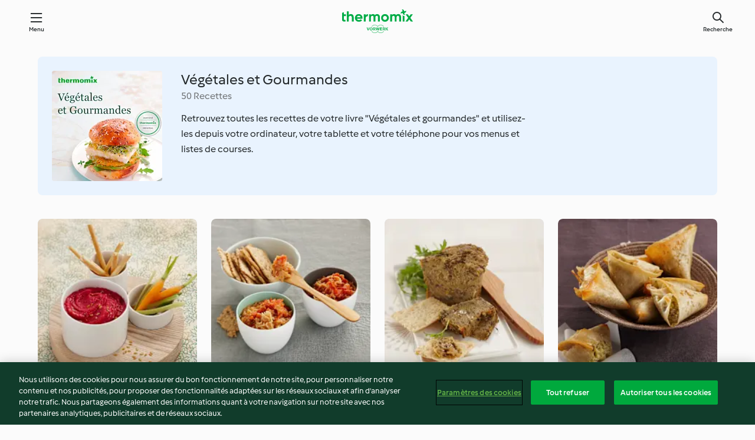

--- FILE ---
content_type: text/html; charset=utf-8
request_url: https://cookidoo.fr/collection/fr-FR/p/Cl%C3%A9_V%C3%A9g%C3%A9tales%20et%20gourmandes_FR-tm5
body_size: 17309
content:
<!DOCTYPE html>
<html
  lang="fr-FR"
  class="cicd2-theme">
  <head>
      <meta property="og:url" content="https://cookidoo.fr/collection/fr-FR/p/Clé_Végétales et gourmandes_FR-tm5"/>
      <meta property="og:title" content="Végétales et Gourmandes"/>
      <meta property="og:description" content="Un monde de recettes Thermomix® – Cookidoo® vous propose des plats délicieux dans le monde entier.
Avec des milliers de recettes et d’idées, vous trouverez une source d’inspiration succulente à chaque fois que vous vous connecterez."/>
      <meta property="og:image" content="https://assets.tmecosys.com/image/upload/t_web_col_187x187_2x/img/collection/ras/Assets/411f1903-12af-4be1-ad88-fc517b3f9a1f/Derivates/9dd45ec5-2a18-4c4c-b681-efb8c8c541b1.jpg"/>
      <meta charset="utf-8">
      <meta name="viewport" content="width=device-width, initial-scale=1, shrink-to-fit=no">
      <link rel="stylesheet" href="https://patternlib-all.prod.external.eu-tm-prod.vorwerk-digital.com/pl-core-29.3.2-b33824b8018a0840049d6c20603cb31e.css">
        <link rel="stylesheet" href="https://patternlib-all.prod.external.eu-tm-prod.vorwerk-digital.com/cicd2-theme-29.3.2-38102d1b98d85afb94b9d25dab3bae9c.css">
      <link rel="stylesheet" href="https://recipepublic-all.prod.external.eu-tm-prod.vorwerk-digital.com/bundle-7e9da6437349bf80779b292c7cffc47b.css">
      <link rel="icon" href="https://patternlib-all.prod.external.eu-tm-prod.vorwerk-digital.com/favicon-02a92602e0cf506ebd0186892a17fd82.ico">
      <link rel="preconnect" href="https://assets.tmecosys.com" crossorigin="anonymous">
      <script>"use strict";(()=>{function c(n){let t=document.cookie.match(new RegExp("(^| )"+n+"=([^;]+)"));if(t)return t[2]}var e={get:c};e.get("v-authenticated")?document.documentElement.classList.add("is-authenticated"):document.documentElement.classList.add("is-unauthenticated");})();
</script>
      <title>Végétales et Gourmandes - Cookidoo® – la plateforme de recettes officielle de Thermomix®</title>
  </head>
  <body>
    <core-user-info
      condition="html.is-authenticated"
      base="/profile/api/user"
      community-profile="/community/profile/fr-FR"
      devices="/customer-devices/api/my-devices/versions"
      >
    </core-user-info>
    
    
<header tabindex="-1" class="page-header">
  <div class="page-header__content">
    <a href="#main-content" class="link--skip">Skip to main content</a>
        <a class="logo page-header__home authenticated-only" href="/foundation/fr-FR/for-you"
          aria-label="Link to the home page">
          <img class="logo" src="https://patternlib-all.prod.external.eu-tm-prod.vorwerk-digital.com/logo_thermomix-02469c2fb4fca55fc3c397286d9e7fe0.svg"
            alt="Thermomix®">
        </a>
        <a class="logo page-header__home unauthenticated-only" href="/foundation/fr-FR/explore"
          aria-label="Link to the home page">
          <img class="logo" src="https://patternlib-all.prod.external.eu-tm-prod.vorwerk-digital.com/logo_thermomix-02469c2fb4fca55fc3c397286d9e7fe0.svg"
            alt="Thermomix®">
        </a>
    <core-nav class="page-header__nav">
      <nav class="core-nav__nav" role="navigation">
        <button class="core-nav__trigger">Menu</button>
        <div class="core-nav__container">
          <ul class="core-nav__main-links authenticated-only">
              <li class="core-nav__item">
                <a href="/foundation/fr-FR/for-you"
                  class="core-nav__link">Pour Vous</a>
              </li>
            <li class="core-nav__item">
              <a href="/foundation/fr-FR/explore"
                class="core-nav__link">Découvrir</a>
            </li>
            <li class="core-nav__item">
              <a href="/organize/fr-FR/my-recipes"
                class="core-nav__link">Mes recettes</a>
            </li>
            <li class="core-nav__item">
              <a href="/planning/fr-FR/my-week"
                class="core-nav__link">Ma semaine</a>
            </li>
              <li class="core-nav__item">
                <a href="/shopping/fr-FR"
                  class="core-nav__link">Liste de courses</a>
              </li>
          </ul>
          <ul class=" core-nav__main-links unauthenticated-only">
            <li class="core-nav__item">
              <a href="/foundation/fr-FR/explore"
                class="core-nav__link">Découvrir</a>
            </li>
            <li class="core-nav__item">
              <a href="/foundation/fr-FR/membership"
                class="core-nav__link">Abonnement</a>
            </li>
            <li class="core-nav__item">
              <a href="/foundation/fr-FR/help"
                class="core-nav__link">Aide</a>
            </li>
          </ul>
          <ul class="core-nav__links unauthenticated-only">
            <li class="core-nav__item">
              <a href="/ciam/register/start"
                class="core-nav__link page-header__sign-up page-header__icon">Créer un compte</a>
            </li>
            <li class="core-nav__item">
              <a href="/profile/fr-FR/login?redirectAfterLogin=%2Fcollection%2Ffr-FR%2Fp%2FCl%2525C3%2525A9_V%2525C3%2525A9g%2525C3%2525A9tales%252520et%252520gourmandes_FR-tm5"
                class="core-nav__link page-header__login page-header__icon">Se connecter</a>
            </li>
          </ul>
          <div role="separator" aria-orientation="vertical"
            class="core-nav__separator separator-vertical separator-vertical--silver-20"></div>
          <core-user-profile class="authenticated-only">
            <core-dropdown-menu class="core-nav__dropdown core-nav__dropdown--profile" align="bottom-right">
              <button class="core-dropdown-menu__trigger core-nav__dropdown-trigger">
                <span class="core-nav__dropdown-trigger-icon" aria-hidden="true"></span>
                <img class="core-nav__dropdown-trigger-picture" src alt>
                <span class="core-dropdown-menu__trigger-text">
                    Profil
                </span>
              </button>
              <div class="core-dropdown-menu__content core-nav__dropdown-content">
                <ul class="core-dropdown-list core-nav__dropdown-list">
                  <li class="core-community-profile__link">
                    <a href="/community/profile/fr-FR"
                      class="core-dropdown-list__item core-nav__link core-nav__link--community">
                      <core-community-profile>
                        <span class="core-community-profile__icon" aria-hidden="true"></span>
                        <img class="core-community-profile__picture" src alt>
                        <div class="core-community-profile__heading-group">
                          <span class="core-community-profile__header">Profil</span>
                          <span class="core-community-profile__subheader">Voir le profil</span>
                        </div>
                      </core-community-profile>
                    </a>
                  </li>
                  <li>
                    <a href="/commerce/fr-FR/membership"
                      class="core-dropdown-list__item core-nav__link">Mon compte</a>
                  </li>
                  <li>
                    <a href="/foundation/fr-FR/help"
                      class="core-dropdown-list__item core-nav__link">Aide</a>
                  </li>
                  <li>
                    <a href="/profile/logout"
                      class="core-dropdown-list__item core-nav__link">Se déconnecter</a>
                  </li>
                </ul>
              </div>
            </core-dropdown-menu>
          </core-user-profile>
        </div>
        <div role="separator" aria-orientation="vertical"
          class="core-nav__separator separator-vertical separator-vertical--silver-20"></div>
      </nav>
    </core-nav>
    <a class="page-header__search page-header__icon" href="/search/fr-FR"
      aria-label="Recherche">Recherche</a>
  </div>
</header>

  <div class="l-main">
    <cdp-details id="main-content" class="g-wrapper">
      <cdp-header>
        <img class="cdp-header__image"   src="https://assets.tmecosys.com/image/upload/t_web_col_187x187/img/collection/ras/Assets/411f1903-12af-4be1-ad88-fc517b3f9a1f/Derivates/9dd45ec5-2a18-4c4c-b681-efb8c8c541b1.jpg"
        srcset="https://assets.tmecosys.com/image/upload/t_web_col_187x187/img/collection/ras/Assets/411f1903-12af-4be1-ad88-fc517b3f9a1f/Derivates/9dd45ec5-2a18-4c4c-b681-efb8c8c541b1.jpg 187w, https://assets.tmecosys.com/image/upload/t_web_col_187x187_1_5x/img/collection/ras/Assets/411f1903-12af-4be1-ad88-fc517b3f9a1f/Derivates/9dd45ec5-2a18-4c4c-b681-efb8c8c541b1.jpg 280w, https://assets.tmecosys.com/image/upload/t_web_col_187x187_2x/img/collection/ras/Assets/411f1903-12af-4be1-ad88-fc517b3f9a1f/Derivates/9dd45ec5-2a18-4c4c-b681-efb8c8c541b1.jpg 374w"
          sizes="187px"
       />
        <div class="cdp-header__wrapper">
          <h3 class="cdp-header__title">Végétales et Gourmandes</h3>
          <label class="cdp-header__count">50 Recettes</label>
          <p class="cdp-header__text">Retrouvez toutes les recettes de votre livre "Végétales et gourmandes" et utilisez-les depuis votre ordinateur, votre tablette et votre téléphone pour vos menus et listes de courses.</p>
        </div>
        <core-transclude
          href="/organize/fr-FR/transclude/save-collection/Cl%C3%A9_V%C3%A9g%C3%A9tales%20et%20gourmandes_FR-tm5"
          on="handle-form-success" context="cdp-header"
          autoload-condition="html.is-authenticated"
          loader="false">
        </core-transclude>
      </cdp-header>
      <tiles-list-wrapper data-rating-url="/rating/fr-FR/recipes-ratings">
        <core-tiles-list>
            <core-tile class="core-tile--expanded" data-recipe-id="r59064" data-recipe-rating="">
              <a class="link--alt" href="/recipes/recipe/fr-FR/r59064">
                <div class="core-tile__image-wrapper">
                    <core-image-loader>
                        <img class="core-tile__image"
                              src="https://assets.tmecosys.com/image/upload/t_web_shared_recipe_221x240/img/recipe/ras/Assets/9E0A36A5-60FD-4A6D-9BE6-229AF2E40309/Derivates/28EA7A7C-EFFD-4380-B8CF-7D29C72C1B53.jpg"
                              srcset="https://assets.tmecosys.com/image/upload/t_web_shared_recipe_221x240/img/recipe/ras/Assets/9E0A36A5-60FD-4A6D-9BE6-229AF2E40309/Derivates/28EA7A7C-EFFD-4380-B8CF-7D29C72C1B53.jpg 221w, https://assets.tmecosys.com/image/upload/t_web_shared_recipe_221x240_1_5x/img/recipe/ras/Assets/9E0A36A5-60FD-4A6D-9BE6-229AF2E40309/Derivates/28EA7A7C-EFFD-4380-B8CF-7D29C72C1B53.jpg 331w, https://assets.tmecosys.com/image/upload/t_web_shared_recipe_221x240_2x/img/recipe/ras/Assets/9E0A36A5-60FD-4A6D-9BE6-229AF2E40309/Derivates/28EA7A7C-EFFD-4380-B8CF-7D29C72C1B53.jpg 442w"
                                sizes="(min-width: 1333px) 185px, 160px"
                             alt="Houmous de betterave"
                             title="Houmous de betterave">
                    </core-image-loader>
                </div>
                <div class="core-tile__description-wrapper">
                  <div class="core-tile__description">
                    <core-ellipsis>
                      <p class="core-tile__description-text">
                        Houmous de betterave
                      </p>
                    </core-ellipsis>
                    <button
                      id="tile-trigger-r59064"
                      class="core-tile__trigger authenticated-only context-menu-trigger"
                      aria-label="open context menu"
                      type="button">
                    </button>
                  </div>
                    <p class="core-tile__description-subline core-tile__no-ratings" style="display: none;">Pas d’évaluation</p>
                      <core-rating class="core-rating--short core-rating--small">
                      </core-rating>
                    <p class="core-tile__description-subline">15min</p>
                </div>
              </a>
              <div class="authenticated-only">
                <core-context-menu trigger-id="tile-trigger-r59064">
                  <ul class="core-dropdown-list">
                    <li>
                      <core-transclude
                        href="/planning/fr-FR/transclude/manage-cook-today/r59064"
                        prevent-page-reload="true" on="context-menu-open" context="core-context-menu">
                      </core-transclude>
                    </li>
                    <li>
                      <core-transclude
                        href="/organize/fr-FR/transclude/manage-bookmark/r59064"
                        prevent-page-reload="true" on="context-menu-open" context="core-context-menu">
                      </core-transclude>
                    </li>
                    <li>
                      <core-transclude
                        href="/organize/fr-FR/transclude/manage-custom-list/r59064"
                        prevent-page-reload="true" on="context-menu-open" context="core-context-menu">
                      </core-transclude>
                    </li>
                    <li>
                      <core-transclude
                        href="/planning/fr-FR/transclude/manage-add-to-myweek/r59064"
                        prevent-page-reload="true" on="context-menu-open" context="core-context-menu">
                      </core-transclude>
                    </li>
                    <li>
                      <core-transclude
                        href="/shopping/fr-FR/partial/add-to-shopping-list/r59064"
                        prevent-page-reload="true" on="context-menu-open" context="core-context-menu">
                      </core-transclude>
                    </li>
                      <li>
                        <core-transclude
                          href="/created-recipes/fr-FR/partials/add-to-customer-recipes?recipeUrl=https%3A%2F%2Fcookidoo.fr%2Frecipes%2Frecipe%2Ffr-FR%2Fr59064"
                          prevent-page-reload="true" on="context-menu-open" context="core-context-menu">
                        </core-transclude>
                      </li>
                    <li data-error="401" data-redirect-param="redirectAfterLogin" style="display: none">
                      <a href="/profile/fr-FR/login?redirectAfterLogin=https%3A%2F%2Fcookidoo.fr%2Fcollection%2Ffr-FR%2Fp%2FCl%C3%A9_V%C3%A9g%C3%A9tales%20et%20gourmandes_FR-tm5"
                        class="core-dropdown-list__item"><span class="icon icon--refresh"
                        aria-hidden="true"></span>Actualiser la connexion</a>
                    </li>
                  </ul>
                </core-context-menu>
              </div>
            </core-tile>
            <core-tile class="core-tile--expanded" data-recipe-id="r59421" data-recipe-rating="">
              <a class="link--alt" href="/recipes/recipe/fr-FR/r59421">
                <div class="core-tile__image-wrapper">
                    <core-image-loader>
                        <img class="core-tile__image"
                              src="https://assets.tmecosys.com/image/upload/t_web_shared_recipe_221x240/img/recipe/ras/Assets/5F730437-E380-462E-B6C3-61F5A89BE62F/Derivates/090E344F-5A37-4518-BE34-D1039473B2CE.jpg"
                              srcset="https://assets.tmecosys.com/image/upload/t_web_shared_recipe_221x240/img/recipe/ras/Assets/5F730437-E380-462E-B6C3-61F5A89BE62F/Derivates/090E344F-5A37-4518-BE34-D1039473B2CE.jpg 221w, https://assets.tmecosys.com/image/upload/t_web_shared_recipe_221x240_1_5x/img/recipe/ras/Assets/5F730437-E380-462E-B6C3-61F5A89BE62F/Derivates/090E344F-5A37-4518-BE34-D1039473B2CE.jpg 331w, https://assets.tmecosys.com/image/upload/t_web_shared_recipe_221x240_2x/img/recipe/ras/Assets/5F730437-E380-462E-B6C3-61F5A89BE62F/Derivates/090E344F-5A37-4518-BE34-D1039473B2CE.jpg 442w"
                                sizes="(min-width: 1333px) 185px, 160px"
                             alt="Tartinade d&#x27;artichaut à la tomate"
                             title="Tartinade d&#x27;artichaut à la tomate">
                    </core-image-loader>
                </div>
                <div class="core-tile__description-wrapper">
                  <div class="core-tile__description">
                    <core-ellipsis>
                      <p class="core-tile__description-text">
                        Tartinade d&#x27;artichaut à la tomate
                      </p>
                    </core-ellipsis>
                    <button
                      id="tile-trigger-r59421"
                      class="core-tile__trigger authenticated-only context-menu-trigger"
                      aria-label="open context menu"
                      type="button">
                    </button>
                  </div>
                    <p class="core-tile__description-subline core-tile__no-ratings" style="display: none;">Pas d’évaluation</p>
                      <core-rating class="core-rating--short core-rating--small">
                      </core-rating>
                    <p class="core-tile__description-subline">2h 15min</p>
                </div>
              </a>
              <div class="authenticated-only">
                <core-context-menu trigger-id="tile-trigger-r59421">
                  <ul class="core-dropdown-list">
                    <li>
                      <core-transclude
                        href="/planning/fr-FR/transclude/manage-cook-today/r59421"
                        prevent-page-reload="true" on="context-menu-open" context="core-context-menu">
                      </core-transclude>
                    </li>
                    <li>
                      <core-transclude
                        href="/organize/fr-FR/transclude/manage-bookmark/r59421"
                        prevent-page-reload="true" on="context-menu-open" context="core-context-menu">
                      </core-transclude>
                    </li>
                    <li>
                      <core-transclude
                        href="/organize/fr-FR/transclude/manage-custom-list/r59421"
                        prevent-page-reload="true" on="context-menu-open" context="core-context-menu">
                      </core-transclude>
                    </li>
                    <li>
                      <core-transclude
                        href="/planning/fr-FR/transclude/manage-add-to-myweek/r59421"
                        prevent-page-reload="true" on="context-menu-open" context="core-context-menu">
                      </core-transclude>
                    </li>
                    <li>
                      <core-transclude
                        href="/shopping/fr-FR/partial/add-to-shopping-list/r59421"
                        prevent-page-reload="true" on="context-menu-open" context="core-context-menu">
                      </core-transclude>
                    </li>
                      <li>
                        <core-transclude
                          href="/created-recipes/fr-FR/partials/add-to-customer-recipes?recipeUrl=https%3A%2F%2Fcookidoo.fr%2Frecipes%2Frecipe%2Ffr-FR%2Fr59421"
                          prevent-page-reload="true" on="context-menu-open" context="core-context-menu">
                        </core-transclude>
                      </li>
                    <li data-error="401" data-redirect-param="redirectAfterLogin" style="display: none">
                      <a href="/profile/fr-FR/login?redirectAfterLogin=https%3A%2F%2Fcookidoo.fr%2Fcollection%2Ffr-FR%2Fp%2FCl%C3%A9_V%C3%A9g%C3%A9tales%20et%20gourmandes_FR-tm5"
                        class="core-dropdown-list__item"><span class="icon icon--refresh"
                        aria-hidden="true"></span>Actualiser la connexion</a>
                    </li>
                  </ul>
                </core-context-menu>
              </div>
            </core-tile>
            <core-tile class="core-tile--expanded" data-recipe-id="r60390" data-recipe-rating="">
              <a class="link--alt" href="/recipes/recipe/fr-FR/r60390">
                <div class="core-tile__image-wrapper">
                    <core-image-loader>
                        <img class="core-tile__image"
                              src="https://assets.tmecosys.com/image/upload/t_web_shared_recipe_221x240/img/recipe/ras/Assets/85789D70-C2DE-4DCB-BEA7-6F831E5384FB/Derivates/7A4B35E2-6DEE-49AF-87D4-D8B2C193F3FB.jpg"
                              srcset="https://assets.tmecosys.com/image/upload/t_web_shared_recipe_221x240/img/recipe/ras/Assets/85789D70-C2DE-4DCB-BEA7-6F831E5384FB/Derivates/7A4B35E2-6DEE-49AF-87D4-D8B2C193F3FB.jpg 221w, https://assets.tmecosys.com/image/upload/t_web_shared_recipe_221x240_1_5x/img/recipe/ras/Assets/85789D70-C2DE-4DCB-BEA7-6F831E5384FB/Derivates/7A4B35E2-6DEE-49AF-87D4-D8B2C193F3FB.jpg 331w, https://assets.tmecosys.com/image/upload/t_web_shared_recipe_221x240_2x/img/recipe/ras/Assets/85789D70-C2DE-4DCB-BEA7-6F831E5384FB/Derivates/7A4B35E2-6DEE-49AF-87D4-D8B2C193F3FB.jpg 442w"
                                sizes="(min-width: 1333px) 185px, 160px"
                             alt="Pâté végétal"
                             title="Pâté végétal">
                    </core-image-loader>
                </div>
                <div class="core-tile__description-wrapper">
                  <div class="core-tile__description">
                    <core-ellipsis>
                      <p class="core-tile__description-text">
                        Pâté végétal
                      </p>
                    </core-ellipsis>
                    <button
                      id="tile-trigger-r60390"
                      class="core-tile__trigger authenticated-only context-menu-trigger"
                      aria-label="open context menu"
                      type="button">
                    </button>
                  </div>
                    <p class="core-tile__description-subline core-tile__no-ratings" style="display: none;">Pas d’évaluation</p>
                      <core-rating class="core-rating--short core-rating--small">
                      </core-rating>
                    <p class="core-tile__description-subline">3h 50min</p>
                </div>
              </a>
              <div class="authenticated-only">
                <core-context-menu trigger-id="tile-trigger-r60390">
                  <ul class="core-dropdown-list">
                    <li>
                      <core-transclude
                        href="/planning/fr-FR/transclude/manage-cook-today/r60390"
                        prevent-page-reload="true" on="context-menu-open" context="core-context-menu">
                      </core-transclude>
                    </li>
                    <li>
                      <core-transclude
                        href="/organize/fr-FR/transclude/manage-bookmark/r60390"
                        prevent-page-reload="true" on="context-menu-open" context="core-context-menu">
                      </core-transclude>
                    </li>
                    <li>
                      <core-transclude
                        href="/organize/fr-FR/transclude/manage-custom-list/r60390"
                        prevent-page-reload="true" on="context-menu-open" context="core-context-menu">
                      </core-transclude>
                    </li>
                    <li>
                      <core-transclude
                        href="/planning/fr-FR/transclude/manage-add-to-myweek/r60390"
                        prevent-page-reload="true" on="context-menu-open" context="core-context-menu">
                      </core-transclude>
                    </li>
                    <li>
                      <core-transclude
                        href="/shopping/fr-FR/partial/add-to-shopping-list/r60390"
                        prevent-page-reload="true" on="context-menu-open" context="core-context-menu">
                      </core-transclude>
                    </li>
                      <li>
                        <core-transclude
                          href="/created-recipes/fr-FR/partials/add-to-customer-recipes?recipeUrl=https%3A%2F%2Fcookidoo.fr%2Frecipes%2Frecipe%2Ffr-FR%2Fr60390"
                          prevent-page-reload="true" on="context-menu-open" context="core-context-menu">
                        </core-transclude>
                      </li>
                    <li data-error="401" data-redirect-param="redirectAfterLogin" style="display: none">
                      <a href="/profile/fr-FR/login?redirectAfterLogin=https%3A%2F%2Fcookidoo.fr%2Fcollection%2Ffr-FR%2Fp%2FCl%C3%A9_V%C3%A9g%C3%A9tales%20et%20gourmandes_FR-tm5"
                        class="core-dropdown-list__item"><span class="icon icon--refresh"
                        aria-hidden="true"></span>Actualiser la connexion</a>
                    </li>
                  </ul>
                </core-context-menu>
              </div>
            </core-tile>
            <core-tile class="core-tile--expanded" data-recipe-id="r59177" data-recipe-rating="">
              <a class="link--alt" href="/recipes/recipe/fr-FR/r59177">
                <div class="core-tile__image-wrapper">
                    <core-image-loader>
                        <img class="core-tile__image"
                              src="https://assets.tmecosys.com/image/upload/t_web_shared_recipe_221x240/img/recipe/ras/Assets/A43AC153-5547-429B-9643-D3503CA73C5F/Derivates/A8A6F5D3-6ED0-4AA1-A901-44245C828D3D.jpg"
                              srcset="https://assets.tmecosys.com/image/upload/t_web_shared_recipe_221x240/img/recipe/ras/Assets/A43AC153-5547-429B-9643-D3503CA73C5F/Derivates/A8A6F5D3-6ED0-4AA1-A901-44245C828D3D.jpg 221w, https://assets.tmecosys.com/image/upload/t_web_shared_recipe_221x240_1_5x/img/recipe/ras/Assets/A43AC153-5547-429B-9643-D3503CA73C5F/Derivates/A8A6F5D3-6ED0-4AA1-A901-44245C828D3D.jpg 331w, https://assets.tmecosys.com/image/upload/t_web_shared_recipe_221x240_2x/img/recipe/ras/Assets/A43AC153-5547-429B-9643-D3503CA73C5F/Derivates/A8A6F5D3-6ED0-4AA1-A901-44245C828D3D.jpg 442w"
                                sizes="(min-width: 1333px) 185px, 160px"
                             alt="Samoussa pomme de terre coriandre"
                             title="Samoussa pomme de terre coriandre">
                    </core-image-loader>
                </div>
                <div class="core-tile__description-wrapper">
                  <div class="core-tile__description">
                    <core-ellipsis>
                      <p class="core-tile__description-text">
                        Samoussa pomme de terre coriandre
                      </p>
                    </core-ellipsis>
                    <button
                      id="tile-trigger-r59177"
                      class="core-tile__trigger authenticated-only context-menu-trigger"
                      aria-label="open context menu"
                      type="button">
                    </button>
                  </div>
                    <p class="core-tile__description-subline core-tile__no-ratings" style="display: none;">Pas d’évaluation</p>
                      <core-rating class="core-rating--short core-rating--small">
                      </core-rating>
                    <p class="core-tile__description-subline">45min</p>
                </div>
              </a>
              <div class="authenticated-only">
                <core-context-menu trigger-id="tile-trigger-r59177">
                  <ul class="core-dropdown-list">
                    <li>
                      <core-transclude
                        href="/planning/fr-FR/transclude/manage-cook-today/r59177"
                        prevent-page-reload="true" on="context-menu-open" context="core-context-menu">
                      </core-transclude>
                    </li>
                    <li>
                      <core-transclude
                        href="/organize/fr-FR/transclude/manage-bookmark/r59177"
                        prevent-page-reload="true" on="context-menu-open" context="core-context-menu">
                      </core-transclude>
                    </li>
                    <li>
                      <core-transclude
                        href="/organize/fr-FR/transclude/manage-custom-list/r59177"
                        prevent-page-reload="true" on="context-menu-open" context="core-context-menu">
                      </core-transclude>
                    </li>
                    <li>
                      <core-transclude
                        href="/planning/fr-FR/transclude/manage-add-to-myweek/r59177"
                        prevent-page-reload="true" on="context-menu-open" context="core-context-menu">
                      </core-transclude>
                    </li>
                    <li>
                      <core-transclude
                        href="/shopping/fr-FR/partial/add-to-shopping-list/r59177"
                        prevent-page-reload="true" on="context-menu-open" context="core-context-menu">
                      </core-transclude>
                    </li>
                      <li>
                        <core-transclude
                          href="/created-recipes/fr-FR/partials/add-to-customer-recipes?recipeUrl=https%3A%2F%2Fcookidoo.fr%2Frecipes%2Frecipe%2Ffr-FR%2Fr59177"
                          prevent-page-reload="true" on="context-menu-open" context="core-context-menu">
                        </core-transclude>
                      </li>
                    <li data-error="401" data-redirect-param="redirectAfterLogin" style="display: none">
                      <a href="/profile/fr-FR/login?redirectAfterLogin=https%3A%2F%2Fcookidoo.fr%2Fcollection%2Ffr-FR%2Fp%2FCl%C3%A9_V%C3%A9g%C3%A9tales%20et%20gourmandes_FR-tm5"
                        class="core-dropdown-list__item"><span class="icon icon--refresh"
                        aria-hidden="true"></span>Actualiser la connexion</a>
                    </li>
                  </ul>
                </core-context-menu>
              </div>
            </core-tile>
            <core-tile class="core-tile--expanded" data-recipe-id="r61260" data-recipe-rating="">
              <a class="link--alt" href="/recipes/recipe/fr-FR/r61260">
                <div class="core-tile__image-wrapper">
                    <core-image-loader>
                        <img class="core-tile__image"
                              data-src="https://assets.tmecosys.com/image/upload/t_web_shared_recipe_221x240/img/recipe/ras/Assets/DD1AB69F-3529-448B-8374-2893D8BDA71E/Derivates/2EE361AE-7ED7-4701-BCB0-F0E9D6AAE304.jpg"
                              data-srcset="https://assets.tmecosys.com/image/upload/t_web_shared_recipe_221x240/img/recipe/ras/Assets/DD1AB69F-3529-448B-8374-2893D8BDA71E/Derivates/2EE361AE-7ED7-4701-BCB0-F0E9D6AAE304.jpg 221w, https://assets.tmecosys.com/image/upload/t_web_shared_recipe_221x240_1_5x/img/recipe/ras/Assets/DD1AB69F-3529-448B-8374-2893D8BDA71E/Derivates/2EE361AE-7ED7-4701-BCB0-F0E9D6AAE304.jpg 331w, https://assets.tmecosys.com/image/upload/t_web_shared_recipe_221x240_2x/img/recipe/ras/Assets/DD1AB69F-3529-448B-8374-2893D8BDA71E/Derivates/2EE361AE-7ED7-4701-BCB0-F0E9D6AAE304.jpg 442w"
                                data-sizes="(min-width: 1333px) 185px, 160px"
                             alt="Cromesquis de pomme de terre au cœur nantais"
                             title="Cromesquis de pomme de terre au cœur nantais"
                             src="[data-uri]">
                    </core-image-loader>
                    <noscript>
                      <img class="core-tile__image" src="https://assets.tmecosys.com/image/upload/t_web_shared_recipe_221x240/img/recipe/ras/Assets/DD1AB69F-3529-448B-8374-2893D8BDA71E/Derivates/2EE361AE-7ED7-4701-BCB0-F0E9D6AAE304.jpg" alt="Cromesquis de pomme de terre au cœur nantais" title="Cromesquis de pomme de terre au cœur nantais">
                    </noscript>
                </div>
                <div class="core-tile__description-wrapper">
                  <div class="core-tile__description">
                    <core-ellipsis>
                      <p class="core-tile__description-text">
                        Cromesquis de pomme de terre au cœur nantais
                      </p>
                    </core-ellipsis>
                    <button
                      id="tile-trigger-r61260"
                      class="core-tile__trigger authenticated-only context-menu-trigger"
                      aria-label="open context menu"
                      type="button">
                    </button>
                  </div>
                    <p class="core-tile__description-subline core-tile__no-ratings" style="display: none;">Pas d’évaluation</p>
                      <core-rating class="core-rating--short core-rating--small">
                      </core-rating>
                    <p class="core-tile__description-subline">1h</p>
                </div>
              </a>
              <div class="authenticated-only">
                <core-context-menu trigger-id="tile-trigger-r61260">
                  <ul class="core-dropdown-list">
                    <li>
                      <core-transclude
                        href="/planning/fr-FR/transclude/manage-cook-today/r61260"
                        prevent-page-reload="true" on="context-menu-open" context="core-context-menu">
                      </core-transclude>
                    </li>
                    <li>
                      <core-transclude
                        href="/organize/fr-FR/transclude/manage-bookmark/r61260"
                        prevent-page-reload="true" on="context-menu-open" context="core-context-menu">
                      </core-transclude>
                    </li>
                    <li>
                      <core-transclude
                        href="/organize/fr-FR/transclude/manage-custom-list/r61260"
                        prevent-page-reload="true" on="context-menu-open" context="core-context-menu">
                      </core-transclude>
                    </li>
                    <li>
                      <core-transclude
                        href="/planning/fr-FR/transclude/manage-add-to-myweek/r61260"
                        prevent-page-reload="true" on="context-menu-open" context="core-context-menu">
                      </core-transclude>
                    </li>
                    <li>
                      <core-transclude
                        href="/shopping/fr-FR/partial/add-to-shopping-list/r61260"
                        prevent-page-reload="true" on="context-menu-open" context="core-context-menu">
                      </core-transclude>
                    </li>
                      <li>
                        <core-transclude
                          href="/created-recipes/fr-FR/partials/add-to-customer-recipes?recipeUrl=https%3A%2F%2Fcookidoo.fr%2Frecipes%2Frecipe%2Ffr-FR%2Fr61260"
                          prevent-page-reload="true" on="context-menu-open" context="core-context-menu">
                        </core-transclude>
                      </li>
                    <li data-error="401" data-redirect-param="redirectAfterLogin" style="display: none">
                      <a href="/profile/fr-FR/login?redirectAfterLogin=https%3A%2F%2Fcookidoo.fr%2Fcollection%2Ffr-FR%2Fp%2FCl%C3%A9_V%C3%A9g%C3%A9tales%20et%20gourmandes_FR-tm5"
                        class="core-dropdown-list__item"><span class="icon icon--refresh"
                        aria-hidden="true"></span>Actualiser la connexion</a>
                    </li>
                  </ul>
                </core-context-menu>
              </div>
            </core-tile>
            <core-tile class="core-tile--expanded" data-recipe-id="r61131" data-recipe-rating="">
              <a class="link--alt" href="/recipes/recipe/fr-FR/r61131">
                <div class="core-tile__image-wrapper">
                    <core-image-loader>
                        <img class="core-tile__image"
                              data-src="https://assets.tmecosys.com/image/upload/t_web_shared_recipe_221x240/img/recipe/ras/Assets/19FE98AD-7AB7-4CBA-97F1-91F1BEDB34CA/Derivates/E5B66216-C030-4ADC-A1F8-2E05D82DFAC9.jpg"
                              data-srcset="https://assets.tmecosys.com/image/upload/t_web_shared_recipe_221x240/img/recipe/ras/Assets/19FE98AD-7AB7-4CBA-97F1-91F1BEDB34CA/Derivates/E5B66216-C030-4ADC-A1F8-2E05D82DFAC9.jpg 221w, https://assets.tmecosys.com/image/upload/t_web_shared_recipe_221x240_1_5x/img/recipe/ras/Assets/19FE98AD-7AB7-4CBA-97F1-91F1BEDB34CA/Derivates/E5B66216-C030-4ADC-A1F8-2E05D82DFAC9.jpg 331w, https://assets.tmecosys.com/image/upload/t_web_shared_recipe_221x240_2x/img/recipe/ras/Assets/19FE98AD-7AB7-4CBA-97F1-91F1BEDB34CA/Derivates/E5B66216-C030-4ADC-A1F8-2E05D82DFAC9.jpg 442w"
                                data-sizes="(min-width: 1333px) 185px, 160px"
                             alt="Feuilles de vigne farcies au millet"
                             title="Feuilles de vigne farcies au millet"
                             src="[data-uri]">
                    </core-image-loader>
                    <noscript>
                      <img class="core-tile__image" src="https://assets.tmecosys.com/image/upload/t_web_shared_recipe_221x240/img/recipe/ras/Assets/19FE98AD-7AB7-4CBA-97F1-91F1BEDB34CA/Derivates/E5B66216-C030-4ADC-A1F8-2E05D82DFAC9.jpg" alt="Feuilles de vigne farcies au millet" title="Feuilles de vigne farcies au millet">
                    </noscript>
                </div>
                <div class="core-tile__description-wrapper">
                  <div class="core-tile__description">
                    <core-ellipsis>
                      <p class="core-tile__description-text">
                        Feuilles de vigne farcies au millet
                      </p>
                    </core-ellipsis>
                    <button
                      id="tile-trigger-r61131"
                      class="core-tile__trigger authenticated-only context-menu-trigger"
                      aria-label="open context menu"
                      type="button">
                    </button>
                  </div>
                    <p class="core-tile__description-subline core-tile__no-ratings" style="display: none;">Pas d’évaluation</p>
                      <core-rating class="core-rating--short core-rating--small">
                      </core-rating>
                    <p class="core-tile__description-subline">2h 30min</p>
                </div>
              </a>
              <div class="authenticated-only">
                <core-context-menu trigger-id="tile-trigger-r61131">
                  <ul class="core-dropdown-list">
                    <li>
                      <core-transclude
                        href="/planning/fr-FR/transclude/manage-cook-today/r61131"
                        prevent-page-reload="true" on="context-menu-open" context="core-context-menu">
                      </core-transclude>
                    </li>
                    <li>
                      <core-transclude
                        href="/organize/fr-FR/transclude/manage-bookmark/r61131"
                        prevent-page-reload="true" on="context-menu-open" context="core-context-menu">
                      </core-transclude>
                    </li>
                    <li>
                      <core-transclude
                        href="/organize/fr-FR/transclude/manage-custom-list/r61131"
                        prevent-page-reload="true" on="context-menu-open" context="core-context-menu">
                      </core-transclude>
                    </li>
                    <li>
                      <core-transclude
                        href="/planning/fr-FR/transclude/manage-add-to-myweek/r61131"
                        prevent-page-reload="true" on="context-menu-open" context="core-context-menu">
                      </core-transclude>
                    </li>
                    <li>
                      <core-transclude
                        href="/shopping/fr-FR/partial/add-to-shopping-list/r61131"
                        prevent-page-reload="true" on="context-menu-open" context="core-context-menu">
                      </core-transclude>
                    </li>
                      <li>
                        <core-transclude
                          href="/created-recipes/fr-FR/partials/add-to-customer-recipes?recipeUrl=https%3A%2F%2Fcookidoo.fr%2Frecipes%2Frecipe%2Ffr-FR%2Fr61131"
                          prevent-page-reload="true" on="context-menu-open" context="core-context-menu">
                        </core-transclude>
                      </li>
                    <li data-error="401" data-redirect-param="redirectAfterLogin" style="display: none">
                      <a href="/profile/fr-FR/login?redirectAfterLogin=https%3A%2F%2Fcookidoo.fr%2Fcollection%2Ffr-FR%2Fp%2FCl%C3%A9_V%C3%A9g%C3%A9tales%20et%20gourmandes_FR-tm5"
                        class="core-dropdown-list__item"><span class="icon icon--refresh"
                        aria-hidden="true"></span>Actualiser la connexion</a>
                    </li>
                  </ul>
                </core-context-menu>
              </div>
            </core-tile>
            <core-tile class="core-tile--expanded" data-recipe-id="r60571" data-recipe-rating="">
              <a class="link--alt" href="/recipes/recipe/fr-FR/r60571">
                <div class="core-tile__image-wrapper">
                    <core-image-loader>
                        <img class="core-tile__image"
                              data-src="https://assets.tmecosys.com/image/upload/t_web_shared_recipe_221x240/img/recipe/ras/Assets/F5CE0B6C-392E-4766-9FEF-595802E0C0E6/Derivates/6669A720-8BB6-4A21-8A2A-41A10D6B9578.jpg"
                              data-srcset="https://assets.tmecosys.com/image/upload/t_web_shared_recipe_221x240/img/recipe/ras/Assets/F5CE0B6C-392E-4766-9FEF-595802E0C0E6/Derivates/6669A720-8BB6-4A21-8A2A-41A10D6B9578.jpg 221w, https://assets.tmecosys.com/image/upload/t_web_shared_recipe_221x240_1_5x/img/recipe/ras/Assets/F5CE0B6C-392E-4766-9FEF-595802E0C0E6/Derivates/6669A720-8BB6-4A21-8A2A-41A10D6B9578.jpg 331w, https://assets.tmecosys.com/image/upload/t_web_shared_recipe_221x240_2x/img/recipe/ras/Assets/F5CE0B6C-392E-4766-9FEF-595802E0C0E6/Derivates/6669A720-8BB6-4A21-8A2A-41A10D6B9578.jpg 442w"
                                data-sizes="(min-width: 1333px) 185px, 160px"
                             alt="Galettes de pois chiche à la tomate"
                             title="Galettes de pois chiche à la tomate"
                             src="[data-uri]">
                    </core-image-loader>
                    <noscript>
                      <img class="core-tile__image" src="https://assets.tmecosys.com/image/upload/t_web_shared_recipe_221x240/img/recipe/ras/Assets/F5CE0B6C-392E-4766-9FEF-595802E0C0E6/Derivates/6669A720-8BB6-4A21-8A2A-41A10D6B9578.jpg" alt="Galettes de pois chiche à la tomate" title="Galettes de pois chiche à la tomate">
                    </noscript>
                </div>
                <div class="core-tile__description-wrapper">
                  <div class="core-tile__description">
                    <core-ellipsis>
                      <p class="core-tile__description-text">
                        Galettes de pois chiche à la tomate
                      </p>
                    </core-ellipsis>
                    <button
                      id="tile-trigger-r60571"
                      class="core-tile__trigger authenticated-only context-menu-trigger"
                      aria-label="open context menu"
                      type="button">
                    </button>
                  </div>
                    <p class="core-tile__description-subline core-tile__no-ratings" style="display: none;">Pas d’évaluation</p>
                      <core-rating class="core-rating--short core-rating--small">
                      </core-rating>
                    <p class="core-tile__description-subline">30min</p>
                </div>
              </a>
              <div class="authenticated-only">
                <core-context-menu trigger-id="tile-trigger-r60571">
                  <ul class="core-dropdown-list">
                    <li>
                      <core-transclude
                        href="/planning/fr-FR/transclude/manage-cook-today/r60571"
                        prevent-page-reload="true" on="context-menu-open" context="core-context-menu">
                      </core-transclude>
                    </li>
                    <li>
                      <core-transclude
                        href="/organize/fr-FR/transclude/manage-bookmark/r60571"
                        prevent-page-reload="true" on="context-menu-open" context="core-context-menu">
                      </core-transclude>
                    </li>
                    <li>
                      <core-transclude
                        href="/organize/fr-FR/transclude/manage-custom-list/r60571"
                        prevent-page-reload="true" on="context-menu-open" context="core-context-menu">
                      </core-transclude>
                    </li>
                    <li>
                      <core-transclude
                        href="/planning/fr-FR/transclude/manage-add-to-myweek/r60571"
                        prevent-page-reload="true" on="context-menu-open" context="core-context-menu">
                      </core-transclude>
                    </li>
                    <li>
                      <core-transclude
                        href="/shopping/fr-FR/partial/add-to-shopping-list/r60571"
                        prevent-page-reload="true" on="context-menu-open" context="core-context-menu">
                      </core-transclude>
                    </li>
                      <li>
                        <core-transclude
                          href="/created-recipes/fr-FR/partials/add-to-customer-recipes?recipeUrl=https%3A%2F%2Fcookidoo.fr%2Frecipes%2Frecipe%2Ffr-FR%2Fr60571"
                          prevent-page-reload="true" on="context-menu-open" context="core-context-menu">
                        </core-transclude>
                      </li>
                    <li data-error="401" data-redirect-param="redirectAfterLogin" style="display: none">
                      <a href="/profile/fr-FR/login?redirectAfterLogin=https%3A%2F%2Fcookidoo.fr%2Fcollection%2Ffr-FR%2Fp%2FCl%C3%A9_V%C3%A9g%C3%A9tales%20et%20gourmandes_FR-tm5"
                        class="core-dropdown-list__item"><span class="icon icon--refresh"
                        aria-hidden="true"></span>Actualiser la connexion</a>
                    </li>
                  </ul>
                </core-context-menu>
              </div>
            </core-tile>
            <core-tile class="core-tile--expanded" data-recipe-id="r59310" data-recipe-rating="">
              <a class="link--alt" href="/recipes/recipe/fr-FR/r59310">
                <div class="core-tile__image-wrapper">
                    <core-image-loader>
                        <img class="core-tile__image"
                              data-src="https://assets.tmecosys.com/image/upload/t_web_shared_recipe_221x240/img/recipe/ras/Assets/8F75FA84-5398-4479-8B66-02AB9CB428BD/Derivates/CC07FCFF-DFFF-4F3D-830A-B3A5BF3A91E0.jpg"
                              data-srcset="https://assets.tmecosys.com/image/upload/t_web_shared_recipe_221x240/img/recipe/ras/Assets/8F75FA84-5398-4479-8B66-02AB9CB428BD/Derivates/CC07FCFF-DFFF-4F3D-830A-B3A5BF3A91E0.jpg 221w, https://assets.tmecosys.com/image/upload/t_web_shared_recipe_221x240_1_5x/img/recipe/ras/Assets/8F75FA84-5398-4479-8B66-02AB9CB428BD/Derivates/CC07FCFF-DFFF-4F3D-830A-B3A5BF3A91E0.jpg 331w, https://assets.tmecosys.com/image/upload/t_web_shared_recipe_221x240_2x/img/recipe/ras/Assets/8F75FA84-5398-4479-8B66-02AB9CB428BD/Derivates/CC07FCFF-DFFF-4F3D-830A-B3A5BF3A91E0.jpg 442w"
                                data-sizes="(min-width: 1333px) 185px, 160px"
                             alt="Galettes de maïs à la coriandre"
                             title="Galettes de maïs à la coriandre"
                             src="[data-uri]">
                    </core-image-loader>
                    <noscript>
                      <img class="core-tile__image" src="https://assets.tmecosys.com/image/upload/t_web_shared_recipe_221x240/img/recipe/ras/Assets/8F75FA84-5398-4479-8B66-02AB9CB428BD/Derivates/CC07FCFF-DFFF-4F3D-830A-B3A5BF3A91E0.jpg" alt="Galettes de maïs à la coriandre" title="Galettes de maïs à la coriandre">
                    </noscript>
                </div>
                <div class="core-tile__description-wrapper">
                  <div class="core-tile__description">
                    <core-ellipsis>
                      <p class="core-tile__description-text">
                        Galettes de maïs à la coriandre
                      </p>
                    </core-ellipsis>
                    <button
                      id="tile-trigger-r59310"
                      class="core-tile__trigger authenticated-only context-menu-trigger"
                      aria-label="open context menu"
                      type="button">
                    </button>
                  </div>
                    <p class="core-tile__description-subline core-tile__no-ratings" style="display: none;">Pas d’évaluation</p>
                      <core-rating class="core-rating--short core-rating--small">
                      </core-rating>
                    <p class="core-tile__description-subline">50min</p>
                </div>
              </a>
              <div class="authenticated-only">
                <core-context-menu trigger-id="tile-trigger-r59310">
                  <ul class="core-dropdown-list">
                    <li>
                      <core-transclude
                        href="/planning/fr-FR/transclude/manage-cook-today/r59310"
                        prevent-page-reload="true" on="context-menu-open" context="core-context-menu">
                      </core-transclude>
                    </li>
                    <li>
                      <core-transclude
                        href="/organize/fr-FR/transclude/manage-bookmark/r59310"
                        prevent-page-reload="true" on="context-menu-open" context="core-context-menu">
                      </core-transclude>
                    </li>
                    <li>
                      <core-transclude
                        href="/organize/fr-FR/transclude/manage-custom-list/r59310"
                        prevent-page-reload="true" on="context-menu-open" context="core-context-menu">
                      </core-transclude>
                    </li>
                    <li>
                      <core-transclude
                        href="/planning/fr-FR/transclude/manage-add-to-myweek/r59310"
                        prevent-page-reload="true" on="context-menu-open" context="core-context-menu">
                      </core-transclude>
                    </li>
                    <li>
                      <core-transclude
                        href="/shopping/fr-FR/partial/add-to-shopping-list/r59310"
                        prevent-page-reload="true" on="context-menu-open" context="core-context-menu">
                      </core-transclude>
                    </li>
                      <li>
                        <core-transclude
                          href="/created-recipes/fr-FR/partials/add-to-customer-recipes?recipeUrl=https%3A%2F%2Fcookidoo.fr%2Frecipes%2Frecipe%2Ffr-FR%2Fr59310"
                          prevent-page-reload="true" on="context-menu-open" context="core-context-menu">
                        </core-transclude>
                      </li>
                    <li data-error="401" data-redirect-param="redirectAfterLogin" style="display: none">
                      <a href="/profile/fr-FR/login?redirectAfterLogin=https%3A%2F%2Fcookidoo.fr%2Fcollection%2Ffr-FR%2Fp%2FCl%C3%A9_V%C3%A9g%C3%A9tales%20et%20gourmandes_FR-tm5"
                        class="core-dropdown-list__item"><span class="icon icon--refresh"
                        aria-hidden="true"></span>Actualiser la connexion</a>
                    </li>
                  </ul>
                </core-context-menu>
              </div>
            </core-tile>
            <core-tile class="core-tile--expanded" data-recipe-id="r61792" data-recipe-rating="">
              <a class="link--alt" href="/recipes/recipe/fr-FR/r61792">
                <div class="core-tile__image-wrapper">
                    <core-image-loader>
                        <img class="core-tile__image"
                              data-src="https://assets.tmecosys.com/image/upload/t_web_shared_recipe_221x240/img/recipe/ras/Assets/AB52A524-C6F1-4E71-81E5-1721517D8454/Derivates/C4F8EB15-1603-43AD-8477-163F3BAF6C58.jpg"
                              data-srcset="https://assets.tmecosys.com/image/upload/t_web_shared_recipe_221x240/img/recipe/ras/Assets/AB52A524-C6F1-4E71-81E5-1721517D8454/Derivates/C4F8EB15-1603-43AD-8477-163F3BAF6C58.jpg 221w, https://assets.tmecosys.com/image/upload/t_web_shared_recipe_221x240_1_5x/img/recipe/ras/Assets/AB52A524-C6F1-4E71-81E5-1721517D8454/Derivates/C4F8EB15-1603-43AD-8477-163F3BAF6C58.jpg 331w, https://assets.tmecosys.com/image/upload/t_web_shared_recipe_221x240_2x/img/recipe/ras/Assets/AB52A524-C6F1-4E71-81E5-1721517D8454/Derivates/C4F8EB15-1603-43AD-8477-163F3BAF6C58.jpg 442w"
                                data-sizes="(min-width: 1333px) 185px, 160px"
                             alt="Choux à la mousse de petits pois"
                             title="Choux à la mousse de petits pois"
                             src="[data-uri]">
                    </core-image-loader>
                    <noscript>
                      <img class="core-tile__image" src="https://assets.tmecosys.com/image/upload/t_web_shared_recipe_221x240/img/recipe/ras/Assets/AB52A524-C6F1-4E71-81E5-1721517D8454/Derivates/C4F8EB15-1603-43AD-8477-163F3BAF6C58.jpg" alt="Choux à la mousse de petits pois" title="Choux à la mousse de petits pois">
                    </noscript>
                </div>
                <div class="core-tile__description-wrapper">
                  <div class="core-tile__description">
                    <core-ellipsis>
                      <p class="core-tile__description-text">
                        Choux à la mousse de petits pois
                      </p>
                    </core-ellipsis>
                    <button
                      id="tile-trigger-r61792"
                      class="core-tile__trigger authenticated-only context-menu-trigger"
                      aria-label="open context menu"
                      type="button">
                    </button>
                  </div>
                    <p class="core-tile__description-subline core-tile__no-ratings" style="display: none;">Pas d’évaluation</p>
                      <core-rating class="core-rating--short core-rating--small">
                      </core-rating>
                    <p class="core-tile__description-subline">4h</p>
                </div>
              </a>
              <div class="authenticated-only">
                <core-context-menu trigger-id="tile-trigger-r61792">
                  <ul class="core-dropdown-list">
                    <li>
                      <core-transclude
                        href="/planning/fr-FR/transclude/manage-cook-today/r61792"
                        prevent-page-reload="true" on="context-menu-open" context="core-context-menu">
                      </core-transclude>
                    </li>
                    <li>
                      <core-transclude
                        href="/organize/fr-FR/transclude/manage-bookmark/r61792"
                        prevent-page-reload="true" on="context-menu-open" context="core-context-menu">
                      </core-transclude>
                    </li>
                    <li>
                      <core-transclude
                        href="/organize/fr-FR/transclude/manage-custom-list/r61792"
                        prevent-page-reload="true" on="context-menu-open" context="core-context-menu">
                      </core-transclude>
                    </li>
                    <li>
                      <core-transclude
                        href="/planning/fr-FR/transclude/manage-add-to-myweek/r61792"
                        prevent-page-reload="true" on="context-menu-open" context="core-context-menu">
                      </core-transclude>
                    </li>
                    <li>
                      <core-transclude
                        href="/shopping/fr-FR/partial/add-to-shopping-list/r61792"
                        prevent-page-reload="true" on="context-menu-open" context="core-context-menu">
                      </core-transclude>
                    </li>
                      <li>
                        <core-transclude
                          href="/created-recipes/fr-FR/partials/add-to-customer-recipes?recipeUrl=https%3A%2F%2Fcookidoo.fr%2Frecipes%2Frecipe%2Ffr-FR%2Fr61792"
                          prevent-page-reload="true" on="context-menu-open" context="core-context-menu">
                        </core-transclude>
                      </li>
                    <li data-error="401" data-redirect-param="redirectAfterLogin" style="display: none">
                      <a href="/profile/fr-FR/login?redirectAfterLogin=https%3A%2F%2Fcookidoo.fr%2Fcollection%2Ffr-FR%2Fp%2FCl%C3%A9_V%C3%A9g%C3%A9tales%20et%20gourmandes_FR-tm5"
                        class="core-dropdown-list__item"><span class="icon icon--refresh"
                        aria-hidden="true"></span>Actualiser la connexion</a>
                    </li>
                  </ul>
                </core-context-menu>
              </div>
            </core-tile>
            <core-tile class="core-tile--expanded" data-recipe-id="r59542" data-recipe-rating="">
              <a class="link--alt" href="/recipes/recipe/fr-FR/r59542">
                <div class="core-tile__image-wrapper">
                    <core-image-loader>
                        <img class="core-tile__image"
                              data-src="https://assets.tmecosys.com/image/upload/t_web_shared_recipe_221x240/img/recipe/ras/Assets/DC544376-D1A9-4A2E-ABCA-B4FF6E57EA83/Derivates/81f86c5b-cd72-467f-8e65-c66d4a3f3027.jpg"
                              data-srcset="https://assets.tmecosys.com/image/upload/t_web_shared_recipe_221x240/img/recipe/ras/Assets/DC544376-D1A9-4A2E-ABCA-B4FF6E57EA83/Derivates/81f86c5b-cd72-467f-8e65-c66d4a3f3027.jpg 221w, https://assets.tmecosys.com/image/upload/t_web_shared_recipe_221x240_1_5x/img/recipe/ras/Assets/DC544376-D1A9-4A2E-ABCA-B4FF6E57EA83/Derivates/81f86c5b-cd72-467f-8e65-c66d4a3f3027.jpg 331w, https://assets.tmecosys.com/image/upload/t_web_shared_recipe_221x240_2x/img/recipe/ras/Assets/DC544376-D1A9-4A2E-ABCA-B4FF6E57EA83/Derivates/81f86c5b-cd72-467f-8e65-c66d4a3f3027.jpg 442w"
                                data-sizes="(min-width: 1333px) 185px, 160px"
                             alt="Velouté patate douce et orange"
                             title="Velouté patate douce et orange"
                             src="[data-uri]">
                    </core-image-loader>
                    <noscript>
                      <img class="core-tile__image" src="https://assets.tmecosys.com/image/upload/t_web_shared_recipe_221x240/img/recipe/ras/Assets/DC544376-D1A9-4A2E-ABCA-B4FF6E57EA83/Derivates/81f86c5b-cd72-467f-8e65-c66d4a3f3027.jpg" alt="Velouté patate douce et orange" title="Velouté patate douce et orange">
                    </noscript>
                </div>
                <div class="core-tile__description-wrapper">
                  <div class="core-tile__description">
                    <core-ellipsis>
                      <p class="core-tile__description-text">
                        Velouté patate douce et orange
                      </p>
                    </core-ellipsis>
                    <button
                      id="tile-trigger-r59542"
                      class="core-tile__trigger authenticated-only context-menu-trigger"
                      aria-label="open context menu"
                      type="button">
                    </button>
                  </div>
                    <p class="core-tile__description-subline core-tile__no-ratings" style="display: none;">Pas d’évaluation</p>
                      <core-rating class="core-rating--short core-rating--small">
                      </core-rating>
                    <p class="core-tile__description-subline">30min</p>
                </div>
              </a>
              <div class="authenticated-only">
                <core-context-menu trigger-id="tile-trigger-r59542">
                  <ul class="core-dropdown-list">
                    <li>
                      <core-transclude
                        href="/planning/fr-FR/transclude/manage-cook-today/r59542"
                        prevent-page-reload="true" on="context-menu-open" context="core-context-menu">
                      </core-transclude>
                    </li>
                    <li>
                      <core-transclude
                        href="/organize/fr-FR/transclude/manage-bookmark/r59542"
                        prevent-page-reload="true" on="context-menu-open" context="core-context-menu">
                      </core-transclude>
                    </li>
                    <li>
                      <core-transclude
                        href="/organize/fr-FR/transclude/manage-custom-list/r59542"
                        prevent-page-reload="true" on="context-menu-open" context="core-context-menu">
                      </core-transclude>
                    </li>
                    <li>
                      <core-transclude
                        href="/planning/fr-FR/transclude/manage-add-to-myweek/r59542"
                        prevent-page-reload="true" on="context-menu-open" context="core-context-menu">
                      </core-transclude>
                    </li>
                    <li>
                      <core-transclude
                        href="/shopping/fr-FR/partial/add-to-shopping-list/r59542"
                        prevent-page-reload="true" on="context-menu-open" context="core-context-menu">
                      </core-transclude>
                    </li>
                      <li>
                        <core-transclude
                          href="/created-recipes/fr-FR/partials/add-to-customer-recipes?recipeUrl=https%3A%2F%2Fcookidoo.fr%2Frecipes%2Frecipe%2Ffr-FR%2Fr59542"
                          prevent-page-reload="true" on="context-menu-open" context="core-context-menu">
                        </core-transclude>
                      </li>
                    <li data-error="401" data-redirect-param="redirectAfterLogin" style="display: none">
                      <a href="/profile/fr-FR/login?redirectAfterLogin=https%3A%2F%2Fcookidoo.fr%2Fcollection%2Ffr-FR%2Fp%2FCl%C3%A9_V%C3%A9g%C3%A9tales%20et%20gourmandes_FR-tm5"
                        class="core-dropdown-list__item"><span class="icon icon--refresh"
                        aria-hidden="true"></span>Actualiser la connexion</a>
                    </li>
                  </ul>
                </core-context-menu>
              </div>
            </core-tile>
            <core-tile class="core-tile--expanded" data-recipe-id="r60452" data-recipe-rating="">
              <a class="link--alt" href="/recipes/recipe/fr-FR/r60452">
                <div class="core-tile__image-wrapper">
                    <core-image-loader>
                        <img class="core-tile__image"
                              data-src="https://assets.tmecosys.com/image/upload/t_web_shared_recipe_221x240/img/recipe/ras/Assets/8850AB94-5BF8-44C3-9BA8-ADA2FE65B52E/Derivates/6CA8EF1F-7388-433A-A7E1-68BB1C7D6A41.jpg"
                              data-srcset="https://assets.tmecosys.com/image/upload/t_web_shared_recipe_221x240/img/recipe/ras/Assets/8850AB94-5BF8-44C3-9BA8-ADA2FE65B52E/Derivates/6CA8EF1F-7388-433A-A7E1-68BB1C7D6A41.jpg 221w, https://assets.tmecosys.com/image/upload/t_web_shared_recipe_221x240_1_5x/img/recipe/ras/Assets/8850AB94-5BF8-44C3-9BA8-ADA2FE65B52E/Derivates/6CA8EF1F-7388-433A-A7E1-68BB1C7D6A41.jpg 331w, https://assets.tmecosys.com/image/upload/t_web_shared_recipe_221x240_2x/img/recipe/ras/Assets/8850AB94-5BF8-44C3-9BA8-ADA2FE65B52E/Derivates/6CA8EF1F-7388-433A-A7E1-68BB1C7D6A41.jpg 442w"
                                data-sizes="(min-width: 1333px) 185px, 160px"
                             alt="Velouté avocat et lait de coco"
                             title="Velouté avocat et lait de coco"
                             src="[data-uri]">
                    </core-image-loader>
                    <noscript>
                      <img class="core-tile__image" src="https://assets.tmecosys.com/image/upload/t_web_shared_recipe_221x240/img/recipe/ras/Assets/8850AB94-5BF8-44C3-9BA8-ADA2FE65B52E/Derivates/6CA8EF1F-7388-433A-A7E1-68BB1C7D6A41.jpg" alt="Velouté avocat et lait de coco" title="Velouté avocat et lait de coco">
                    </noscript>
                </div>
                <div class="core-tile__description-wrapper">
                  <div class="core-tile__description">
                    <core-ellipsis>
                      <p class="core-tile__description-text">
                        Velouté avocat et lait de coco
                      </p>
                    </core-ellipsis>
                    <button
                      id="tile-trigger-r60452"
                      class="core-tile__trigger authenticated-only context-menu-trigger"
                      aria-label="open context menu"
                      type="button">
                    </button>
                  </div>
                    <p class="core-tile__description-subline core-tile__no-ratings" style="display: none;">Pas d’évaluation</p>
                      <core-rating class="core-rating--short core-rating--small">
                      </core-rating>
                    <p class="core-tile__description-subline">15min</p>
                </div>
              </a>
              <div class="authenticated-only">
                <core-context-menu trigger-id="tile-trigger-r60452">
                  <ul class="core-dropdown-list">
                    <li>
                      <core-transclude
                        href="/planning/fr-FR/transclude/manage-cook-today/r60452"
                        prevent-page-reload="true" on="context-menu-open" context="core-context-menu">
                      </core-transclude>
                    </li>
                    <li>
                      <core-transclude
                        href="/organize/fr-FR/transclude/manage-bookmark/r60452"
                        prevent-page-reload="true" on="context-menu-open" context="core-context-menu">
                      </core-transclude>
                    </li>
                    <li>
                      <core-transclude
                        href="/organize/fr-FR/transclude/manage-custom-list/r60452"
                        prevent-page-reload="true" on="context-menu-open" context="core-context-menu">
                      </core-transclude>
                    </li>
                    <li>
                      <core-transclude
                        href="/planning/fr-FR/transclude/manage-add-to-myweek/r60452"
                        prevent-page-reload="true" on="context-menu-open" context="core-context-menu">
                      </core-transclude>
                    </li>
                    <li>
                      <core-transclude
                        href="/shopping/fr-FR/partial/add-to-shopping-list/r60452"
                        prevent-page-reload="true" on="context-menu-open" context="core-context-menu">
                      </core-transclude>
                    </li>
                      <li>
                        <core-transclude
                          href="/created-recipes/fr-FR/partials/add-to-customer-recipes?recipeUrl=https%3A%2F%2Fcookidoo.fr%2Frecipes%2Frecipe%2Ffr-FR%2Fr60452"
                          prevent-page-reload="true" on="context-menu-open" context="core-context-menu">
                        </core-transclude>
                      </li>
                    <li data-error="401" data-redirect-param="redirectAfterLogin" style="display: none">
                      <a href="/profile/fr-FR/login?redirectAfterLogin=https%3A%2F%2Fcookidoo.fr%2Fcollection%2Ffr-FR%2Fp%2FCl%C3%A9_V%C3%A9g%C3%A9tales%20et%20gourmandes_FR-tm5"
                        class="core-dropdown-list__item"><span class="icon icon--refresh"
                        aria-hidden="true"></span>Actualiser la connexion</a>
                    </li>
                  </ul>
                </core-context-menu>
              </div>
            </core-tile>
            <core-tile class="core-tile--expanded" data-recipe-id="r61116" data-recipe-rating="">
              <a class="link--alt" href="/recipes/recipe/fr-FR/r61116">
                <div class="core-tile__image-wrapper">
                    <core-image-loader>
                        <img class="core-tile__image"
                              data-src="https://assets.tmecosys.com/image/upload/t_web_shared_recipe_221x240/img/recipe/ras/Assets/A463F806-2D09-4D24-9BFF-19716D3803F2/Derivates/1CC318DB-26FA-4747-BBD6-8576F2893E52.jpg"
                              data-srcset="https://assets.tmecosys.com/image/upload/t_web_shared_recipe_221x240/img/recipe/ras/Assets/A463F806-2D09-4D24-9BFF-19716D3803F2/Derivates/1CC318DB-26FA-4747-BBD6-8576F2893E52.jpg 221w, https://assets.tmecosys.com/image/upload/t_web_shared_recipe_221x240_1_5x/img/recipe/ras/Assets/A463F806-2D09-4D24-9BFF-19716D3803F2/Derivates/1CC318DB-26FA-4747-BBD6-8576F2893E52.jpg 331w, https://assets.tmecosys.com/image/upload/t_web_shared_recipe_221x240_2x/img/recipe/ras/Assets/A463F806-2D09-4D24-9BFF-19716D3803F2/Derivates/1CC318DB-26FA-4747-BBD6-8576F2893E52.jpg 442w"
                                data-sizes="(min-width: 1333px) 185px, 160px"
                             alt="Soupe miso"
                             title="Soupe miso"
                             src="[data-uri]">
                    </core-image-loader>
                    <noscript>
                      <img class="core-tile__image" src="https://assets.tmecosys.com/image/upload/t_web_shared_recipe_221x240/img/recipe/ras/Assets/A463F806-2D09-4D24-9BFF-19716D3803F2/Derivates/1CC318DB-26FA-4747-BBD6-8576F2893E52.jpg" alt="Soupe miso" title="Soupe miso">
                    </noscript>
                </div>
                <div class="core-tile__description-wrapper">
                  <div class="core-tile__description">
                    <core-ellipsis>
                      <p class="core-tile__description-text">
                        Soupe miso
                      </p>
                    </core-ellipsis>
                    <button
                      id="tile-trigger-r61116"
                      class="core-tile__trigger authenticated-only context-menu-trigger"
                      aria-label="open context menu"
                      type="button">
                    </button>
                  </div>
                    <p class="core-tile__description-subline core-tile__no-ratings" style="display: none;">Pas d’évaluation</p>
                      <core-rating class="core-rating--short core-rating--small">
                      </core-rating>
                    <p class="core-tile__description-subline">40min</p>
                </div>
              </a>
              <div class="authenticated-only">
                <core-context-menu trigger-id="tile-trigger-r61116">
                  <ul class="core-dropdown-list">
                    <li>
                      <core-transclude
                        href="/planning/fr-FR/transclude/manage-cook-today/r61116"
                        prevent-page-reload="true" on="context-menu-open" context="core-context-menu">
                      </core-transclude>
                    </li>
                    <li>
                      <core-transclude
                        href="/organize/fr-FR/transclude/manage-bookmark/r61116"
                        prevent-page-reload="true" on="context-menu-open" context="core-context-menu">
                      </core-transclude>
                    </li>
                    <li>
                      <core-transclude
                        href="/organize/fr-FR/transclude/manage-custom-list/r61116"
                        prevent-page-reload="true" on="context-menu-open" context="core-context-menu">
                      </core-transclude>
                    </li>
                    <li>
                      <core-transclude
                        href="/planning/fr-FR/transclude/manage-add-to-myweek/r61116"
                        prevent-page-reload="true" on="context-menu-open" context="core-context-menu">
                      </core-transclude>
                    </li>
                    <li>
                      <core-transclude
                        href="/shopping/fr-FR/partial/add-to-shopping-list/r61116"
                        prevent-page-reload="true" on="context-menu-open" context="core-context-menu">
                      </core-transclude>
                    </li>
                      <li>
                        <core-transclude
                          href="/created-recipes/fr-FR/partials/add-to-customer-recipes?recipeUrl=https%3A%2F%2Fcookidoo.fr%2Frecipes%2Frecipe%2Ffr-FR%2Fr61116"
                          prevent-page-reload="true" on="context-menu-open" context="core-context-menu">
                        </core-transclude>
                      </li>
                    <li data-error="401" data-redirect-param="redirectAfterLogin" style="display: none">
                      <a href="/profile/fr-FR/login?redirectAfterLogin=https%3A%2F%2Fcookidoo.fr%2Fcollection%2Ffr-FR%2Fp%2FCl%C3%A9_V%C3%A9g%C3%A9tales%20et%20gourmandes_FR-tm5"
                        class="core-dropdown-list__item"><span class="icon icon--refresh"
                        aria-hidden="true"></span>Actualiser la connexion</a>
                    </li>
                  </ul>
                </core-context-menu>
              </div>
            </core-tile>
            <core-tile class="core-tile--expanded" data-recipe-id="r61508" data-recipe-rating="">
              <a class="link--alt" href="/recipes/recipe/fr-FR/r61508">
                <div class="core-tile__image-wrapper">
                    <core-image-loader>
                        <img class="core-tile__image"
                              data-src="https://assets.tmecosys.com/image/upload/t_web_shared_recipe_221x240/img/recipe/ras/Assets/620A2043-088F-4C83-AED8-9818A8207E55/Derivates/D077EE95-FAC6-4CA8-BE29-1E8F3EBCDF78.jpg"
                              data-srcset="https://assets.tmecosys.com/image/upload/t_web_shared_recipe_221x240/img/recipe/ras/Assets/620A2043-088F-4C83-AED8-9818A8207E55/Derivates/D077EE95-FAC6-4CA8-BE29-1E8F3EBCDF78.jpg 221w, https://assets.tmecosys.com/image/upload/t_web_shared_recipe_221x240_1_5x/img/recipe/ras/Assets/620A2043-088F-4C83-AED8-9818A8207E55/Derivates/D077EE95-FAC6-4CA8-BE29-1E8F3EBCDF78.jpg 331w, https://assets.tmecosys.com/image/upload/t_web_shared_recipe_221x240_2x/img/recipe/ras/Assets/620A2043-088F-4C83-AED8-9818A8207E55/Derivates/D077EE95-FAC6-4CA8-BE29-1E8F3EBCDF78.jpg 442w"
                                data-sizes="(min-width: 1333px) 185px, 160px"
                             alt="Garbure au tofu"
                             title="Garbure au tofu"
                             src="[data-uri]">
                    </core-image-loader>
                    <noscript>
                      <img class="core-tile__image" src="https://assets.tmecosys.com/image/upload/t_web_shared_recipe_221x240/img/recipe/ras/Assets/620A2043-088F-4C83-AED8-9818A8207E55/Derivates/D077EE95-FAC6-4CA8-BE29-1E8F3EBCDF78.jpg" alt="Garbure au tofu" title="Garbure au tofu">
                    </noscript>
                </div>
                <div class="core-tile__description-wrapper">
                  <div class="core-tile__description">
                    <core-ellipsis>
                      <p class="core-tile__description-text">
                        Garbure au tofu
                      </p>
                    </core-ellipsis>
                    <button
                      id="tile-trigger-r61508"
                      class="core-tile__trigger authenticated-only context-menu-trigger"
                      aria-label="open context menu"
                      type="button">
                    </button>
                  </div>
                    <p class="core-tile__description-subline core-tile__no-ratings" style="display: none;">Pas d’évaluation</p>
                      <core-rating class="core-rating--short core-rating--small">
                      </core-rating>
                    <p class="core-tile__description-subline">1h 45min</p>
                </div>
              </a>
              <div class="authenticated-only">
                <core-context-menu trigger-id="tile-trigger-r61508">
                  <ul class="core-dropdown-list">
                    <li>
                      <core-transclude
                        href="/planning/fr-FR/transclude/manage-cook-today/r61508"
                        prevent-page-reload="true" on="context-menu-open" context="core-context-menu">
                      </core-transclude>
                    </li>
                    <li>
                      <core-transclude
                        href="/organize/fr-FR/transclude/manage-bookmark/r61508"
                        prevent-page-reload="true" on="context-menu-open" context="core-context-menu">
                      </core-transclude>
                    </li>
                    <li>
                      <core-transclude
                        href="/organize/fr-FR/transclude/manage-custom-list/r61508"
                        prevent-page-reload="true" on="context-menu-open" context="core-context-menu">
                      </core-transclude>
                    </li>
                    <li>
                      <core-transclude
                        href="/planning/fr-FR/transclude/manage-add-to-myweek/r61508"
                        prevent-page-reload="true" on="context-menu-open" context="core-context-menu">
                      </core-transclude>
                    </li>
                    <li>
                      <core-transclude
                        href="/shopping/fr-FR/partial/add-to-shopping-list/r61508"
                        prevent-page-reload="true" on="context-menu-open" context="core-context-menu">
                      </core-transclude>
                    </li>
                      <li>
                        <core-transclude
                          href="/created-recipes/fr-FR/partials/add-to-customer-recipes?recipeUrl=https%3A%2F%2Fcookidoo.fr%2Frecipes%2Frecipe%2Ffr-FR%2Fr61508"
                          prevent-page-reload="true" on="context-menu-open" context="core-context-menu">
                        </core-transclude>
                      </li>
                    <li data-error="401" data-redirect-param="redirectAfterLogin" style="display: none">
                      <a href="/profile/fr-FR/login?redirectAfterLogin=https%3A%2F%2Fcookidoo.fr%2Fcollection%2Ffr-FR%2Fp%2FCl%C3%A9_V%C3%A9g%C3%A9tales%20et%20gourmandes_FR-tm5"
                        class="core-dropdown-list__item"><span class="icon icon--refresh"
                        aria-hidden="true"></span>Actualiser la connexion</a>
                    </li>
                  </ul>
                </core-context-menu>
              </div>
            </core-tile>
            <core-tile class="core-tile--expanded" data-recipe-id="r61814" data-recipe-rating="">
              <a class="link--alt" href="/recipes/recipe/fr-FR/r61814">
                <div class="core-tile__image-wrapper">
                    <core-image-loader>
                        <img class="core-tile__image"
                              data-src="https://assets.tmecosys.com/image/upload/t_web_shared_recipe_221x240/img/recipe/ras/Assets/F485E95A-ED74-4A4D-A40C-33098302A8F6/Derivates/1DCBC462-C1E8-4447-80AB-80FAF9122502.jpg"
                              data-srcset="https://assets.tmecosys.com/image/upload/t_web_shared_recipe_221x240/img/recipe/ras/Assets/F485E95A-ED74-4A4D-A40C-33098302A8F6/Derivates/1DCBC462-C1E8-4447-80AB-80FAF9122502.jpg 221w, https://assets.tmecosys.com/image/upload/t_web_shared_recipe_221x240_1_5x/img/recipe/ras/Assets/F485E95A-ED74-4A4D-A40C-33098302A8F6/Derivates/1DCBC462-C1E8-4447-80AB-80FAF9122502.jpg 331w, https://assets.tmecosys.com/image/upload/t_web_shared_recipe_221x240_2x/img/recipe/ras/Assets/F485E95A-ED74-4A4D-A40C-33098302A8F6/Derivates/1DCBC462-C1E8-4447-80AB-80FAF9122502.jpg 442w"
                                data-sizes="(min-width: 1333px) 185px, 160px"
                             alt="Soupe au pistou"
                             title="Soupe au pistou"
                             src="[data-uri]">
                    </core-image-loader>
                    <noscript>
                      <img class="core-tile__image" src="https://assets.tmecosys.com/image/upload/t_web_shared_recipe_221x240/img/recipe/ras/Assets/F485E95A-ED74-4A4D-A40C-33098302A8F6/Derivates/1DCBC462-C1E8-4447-80AB-80FAF9122502.jpg" alt="Soupe au pistou" title="Soupe au pistou">
                    </noscript>
                </div>
                <div class="core-tile__description-wrapper">
                  <div class="core-tile__description">
                    <core-ellipsis>
                      <p class="core-tile__description-text">
                        Soupe au pistou
                      </p>
                    </core-ellipsis>
                    <button
                      id="tile-trigger-r61814"
                      class="core-tile__trigger authenticated-only context-menu-trigger"
                      aria-label="open context menu"
                      type="button">
                    </button>
                  </div>
                    <p class="core-tile__description-subline core-tile__no-ratings" style="display: none;">Pas d’évaluation</p>
                      <core-rating class="core-rating--short core-rating--small">
                      </core-rating>
                    <p class="core-tile__description-subline">1h 25min</p>
                </div>
              </a>
              <div class="authenticated-only">
                <core-context-menu trigger-id="tile-trigger-r61814">
                  <ul class="core-dropdown-list">
                    <li>
                      <core-transclude
                        href="/planning/fr-FR/transclude/manage-cook-today/r61814"
                        prevent-page-reload="true" on="context-menu-open" context="core-context-menu">
                      </core-transclude>
                    </li>
                    <li>
                      <core-transclude
                        href="/organize/fr-FR/transclude/manage-bookmark/r61814"
                        prevent-page-reload="true" on="context-menu-open" context="core-context-menu">
                      </core-transclude>
                    </li>
                    <li>
                      <core-transclude
                        href="/organize/fr-FR/transclude/manage-custom-list/r61814"
                        prevent-page-reload="true" on="context-menu-open" context="core-context-menu">
                      </core-transclude>
                    </li>
                    <li>
                      <core-transclude
                        href="/planning/fr-FR/transclude/manage-add-to-myweek/r61814"
                        prevent-page-reload="true" on="context-menu-open" context="core-context-menu">
                      </core-transclude>
                    </li>
                    <li>
                      <core-transclude
                        href="/shopping/fr-FR/partial/add-to-shopping-list/r61814"
                        prevent-page-reload="true" on="context-menu-open" context="core-context-menu">
                      </core-transclude>
                    </li>
                      <li>
                        <core-transclude
                          href="/created-recipes/fr-FR/partials/add-to-customer-recipes?recipeUrl=https%3A%2F%2Fcookidoo.fr%2Frecipes%2Frecipe%2Ffr-FR%2Fr61814"
                          prevent-page-reload="true" on="context-menu-open" context="core-context-menu">
                        </core-transclude>
                      </li>
                    <li data-error="401" data-redirect-param="redirectAfterLogin" style="display: none">
                      <a href="/profile/fr-FR/login?redirectAfterLogin=https%3A%2F%2Fcookidoo.fr%2Fcollection%2Ffr-FR%2Fp%2FCl%C3%A9_V%C3%A9g%C3%A9tales%20et%20gourmandes_FR-tm5"
                        class="core-dropdown-list__item"><span class="icon icon--refresh"
                        aria-hidden="true"></span>Actualiser la connexion</a>
                    </li>
                  </ul>
                </core-context-menu>
              </div>
            </core-tile>
            <core-tile class="core-tile--expanded" data-recipe-id="r61228" data-recipe-rating="">
              <a class="link--alt" href="/recipes/recipe/fr-FR/r61228">
                <div class="core-tile__image-wrapper">
                    <core-image-loader>
                        <img class="core-tile__image"
                              data-src="https://assets.tmecosys.com/image/upload/t_web_shared_recipe_221x240/img/recipe/ras/Assets/529C1C5B-729B-4BA3-AD35-62659857936F/Derivates/989B98DB-6653-4E33-85FA-3EA787A854BD.jpg"
                              data-srcset="https://assets.tmecosys.com/image/upload/t_web_shared_recipe_221x240/img/recipe/ras/Assets/529C1C5B-729B-4BA3-AD35-62659857936F/Derivates/989B98DB-6653-4E33-85FA-3EA787A854BD.jpg 221w, https://assets.tmecosys.com/image/upload/t_web_shared_recipe_221x240_1_5x/img/recipe/ras/Assets/529C1C5B-729B-4BA3-AD35-62659857936F/Derivates/989B98DB-6653-4E33-85FA-3EA787A854BD.jpg 331w, https://assets.tmecosys.com/image/upload/t_web_shared_recipe_221x240_2x/img/recipe/ras/Assets/529C1C5B-729B-4BA3-AD35-62659857936F/Derivates/989B98DB-6653-4E33-85FA-3EA787A854BD.jpg 442w"
                                data-sizes="(min-width: 1333px) 185px, 160px"
                             alt="Œuf mollet sur sablé et son tartare aux légumes"
                             title="Œuf mollet sur sablé et son tartare aux légumes"
                             src="[data-uri]">
                    </core-image-loader>
                    <noscript>
                      <img class="core-tile__image" src="https://assets.tmecosys.com/image/upload/t_web_shared_recipe_221x240/img/recipe/ras/Assets/529C1C5B-729B-4BA3-AD35-62659857936F/Derivates/989B98DB-6653-4E33-85FA-3EA787A854BD.jpg" alt="Œuf mollet sur sablé et son tartare aux légumes" title="Œuf mollet sur sablé et son tartare aux légumes">
                    </noscript>
                </div>
                <div class="core-tile__description-wrapper">
                  <div class="core-tile__description">
                    <core-ellipsis>
                      <p class="core-tile__description-text">
                        Œuf mollet sur sablé et son tartare aux légumes
                      </p>
                    </core-ellipsis>
                    <button
                      id="tile-trigger-r61228"
                      class="core-tile__trigger authenticated-only context-menu-trigger"
                      aria-label="open context menu"
                      type="button">
                    </button>
                  </div>
                    <p class="core-tile__description-subline core-tile__no-ratings" style="display: none;">Pas d’évaluation</p>
                      <core-rating class="core-rating--short core-rating--small">
                      </core-rating>
                    <p class="core-tile__description-subline">1h 30min</p>
                </div>
              </a>
              <div class="authenticated-only">
                <core-context-menu trigger-id="tile-trigger-r61228">
                  <ul class="core-dropdown-list">
                    <li>
                      <core-transclude
                        href="/planning/fr-FR/transclude/manage-cook-today/r61228"
                        prevent-page-reload="true" on="context-menu-open" context="core-context-menu">
                      </core-transclude>
                    </li>
                    <li>
                      <core-transclude
                        href="/organize/fr-FR/transclude/manage-bookmark/r61228"
                        prevent-page-reload="true" on="context-menu-open" context="core-context-menu">
                      </core-transclude>
                    </li>
                    <li>
                      <core-transclude
                        href="/organize/fr-FR/transclude/manage-custom-list/r61228"
                        prevent-page-reload="true" on="context-menu-open" context="core-context-menu">
                      </core-transclude>
                    </li>
                    <li>
                      <core-transclude
                        href="/planning/fr-FR/transclude/manage-add-to-myweek/r61228"
                        prevent-page-reload="true" on="context-menu-open" context="core-context-menu">
                      </core-transclude>
                    </li>
                    <li>
                      <core-transclude
                        href="/shopping/fr-FR/partial/add-to-shopping-list/r61228"
                        prevent-page-reload="true" on="context-menu-open" context="core-context-menu">
                      </core-transclude>
                    </li>
                      <li>
                        <core-transclude
                          href="/created-recipes/fr-FR/partials/add-to-customer-recipes?recipeUrl=https%3A%2F%2Fcookidoo.fr%2Frecipes%2Frecipe%2Ffr-FR%2Fr61228"
                          prevent-page-reload="true" on="context-menu-open" context="core-context-menu">
                        </core-transclude>
                      </li>
                    <li data-error="401" data-redirect-param="redirectAfterLogin" style="display: none">
                      <a href="/profile/fr-FR/login?redirectAfterLogin=https%3A%2F%2Fcookidoo.fr%2Fcollection%2Ffr-FR%2Fp%2FCl%C3%A9_V%C3%A9g%C3%A9tales%20et%20gourmandes_FR-tm5"
                        class="core-dropdown-list__item"><span class="icon icon--refresh"
                        aria-hidden="true"></span>Actualiser la connexion</a>
                    </li>
                  </ul>
                </core-context-menu>
              </div>
            </core-tile>
            <core-tile class="core-tile--expanded" data-recipe-id="r61263" data-recipe-rating="">
              <a class="link--alt" href="/recipes/recipe/fr-FR/r61263">
                <div class="core-tile__image-wrapper">
                    <core-image-loader>
                        <img class="core-tile__image"
                              data-src="https://assets.tmecosys.com/image/upload/t_web_shared_recipe_221x240/img/recipe/ras/Assets/5CD3A7C7-36CF-490C-8A2C-E827D1915AAA/Derivates/39BBCD07-DBF3-4757-A77D-D62DE47F4877.jpg"
                              data-srcset="https://assets.tmecosys.com/image/upload/t_web_shared_recipe_221x240/img/recipe/ras/Assets/5CD3A7C7-36CF-490C-8A2C-E827D1915AAA/Derivates/39BBCD07-DBF3-4757-A77D-D62DE47F4877.jpg 221w, https://assets.tmecosys.com/image/upload/t_web_shared_recipe_221x240_1_5x/img/recipe/ras/Assets/5CD3A7C7-36CF-490C-8A2C-E827D1915AAA/Derivates/39BBCD07-DBF3-4757-A77D-D62DE47F4877.jpg 331w, https://assets.tmecosys.com/image/upload/t_web_shared_recipe_221x240_2x/img/recipe/ras/Assets/5CD3A7C7-36CF-490C-8A2C-E827D1915AAA/Derivates/39BBCD07-DBF3-4757-A77D-D62DE47F4877.jpg 442w"
                                data-sizes="(min-width: 1333px) 185px, 160px"
                             alt="Blinis pomme de terre, sauce tomate-avocat"
                             title="Blinis pomme de terre, sauce tomate-avocat"
                             src="[data-uri]">
                    </core-image-loader>
                    <noscript>
                      <img class="core-tile__image" src="https://assets.tmecosys.com/image/upload/t_web_shared_recipe_221x240/img/recipe/ras/Assets/5CD3A7C7-36CF-490C-8A2C-E827D1915AAA/Derivates/39BBCD07-DBF3-4757-A77D-D62DE47F4877.jpg" alt="Blinis pomme de terre, sauce tomate-avocat" title="Blinis pomme de terre, sauce tomate-avocat">
                    </noscript>
                </div>
                <div class="core-tile__description-wrapper">
                  <div class="core-tile__description">
                    <core-ellipsis>
                      <p class="core-tile__description-text">
                        Blinis pomme de terre, sauce tomate-avocat
                      </p>
                    </core-ellipsis>
                    <button
                      id="tile-trigger-r61263"
                      class="core-tile__trigger authenticated-only context-menu-trigger"
                      aria-label="open context menu"
                      type="button">
                    </button>
                  </div>
                    <p class="core-tile__description-subline core-tile__no-ratings" style="display: none;">Pas d’évaluation</p>
                      <core-rating class="core-rating--short core-rating--small">
                      </core-rating>
                    <p class="core-tile__description-subline">45min</p>
                </div>
              </a>
              <div class="authenticated-only">
                <core-context-menu trigger-id="tile-trigger-r61263">
                  <ul class="core-dropdown-list">
                    <li>
                      <core-transclude
                        href="/planning/fr-FR/transclude/manage-cook-today/r61263"
                        prevent-page-reload="true" on="context-menu-open" context="core-context-menu">
                      </core-transclude>
                    </li>
                    <li>
                      <core-transclude
                        href="/organize/fr-FR/transclude/manage-bookmark/r61263"
                        prevent-page-reload="true" on="context-menu-open" context="core-context-menu">
                      </core-transclude>
                    </li>
                    <li>
                      <core-transclude
                        href="/organize/fr-FR/transclude/manage-custom-list/r61263"
                        prevent-page-reload="true" on="context-menu-open" context="core-context-menu">
                      </core-transclude>
                    </li>
                    <li>
                      <core-transclude
                        href="/planning/fr-FR/transclude/manage-add-to-myweek/r61263"
                        prevent-page-reload="true" on="context-menu-open" context="core-context-menu">
                      </core-transclude>
                    </li>
                    <li>
                      <core-transclude
                        href="/shopping/fr-FR/partial/add-to-shopping-list/r61263"
                        prevent-page-reload="true" on="context-menu-open" context="core-context-menu">
                      </core-transclude>
                    </li>
                      <li>
                        <core-transclude
                          href="/created-recipes/fr-FR/partials/add-to-customer-recipes?recipeUrl=https%3A%2F%2Fcookidoo.fr%2Frecipes%2Frecipe%2Ffr-FR%2Fr61263"
                          prevent-page-reload="true" on="context-menu-open" context="core-context-menu">
                        </core-transclude>
                      </li>
                    <li data-error="401" data-redirect-param="redirectAfterLogin" style="display: none">
                      <a href="/profile/fr-FR/login?redirectAfterLogin=https%3A%2F%2Fcookidoo.fr%2Fcollection%2Ffr-FR%2Fp%2FCl%C3%A9_V%C3%A9g%C3%A9tales%20et%20gourmandes_FR-tm5"
                        class="core-dropdown-list__item"><span class="icon icon--refresh"
                        aria-hidden="true"></span>Actualiser la connexion</a>
                    </li>
                  </ul>
                </core-context-menu>
              </div>
            </core-tile>
            <core-tile class="core-tile--expanded" data-recipe-id="r48434" data-recipe-rating="">
              <a class="link--alt" href="/recipes/recipe/fr-FR/r48434">
                <div class="core-tile__image-wrapper">
                    <core-image-loader>
                        <img class="core-tile__image"
                              data-src="https://assets.tmecosys.com/image/upload/t_web_shared_recipe_221x240/img/recipe/ras/Assets/A9815D06-88FC-4CDC-BC5B-6CB7DC650018/Derivates/157CCDD3-F063-4793-9133-EC8EBEE990CB.jpg"
                              data-srcset="https://assets.tmecosys.com/image/upload/t_web_shared_recipe_221x240/img/recipe/ras/Assets/A9815D06-88FC-4CDC-BC5B-6CB7DC650018/Derivates/157CCDD3-F063-4793-9133-EC8EBEE990CB.jpg 221w, https://assets.tmecosys.com/image/upload/t_web_shared_recipe_221x240_1_5x/img/recipe/ras/Assets/A9815D06-88FC-4CDC-BC5B-6CB7DC650018/Derivates/157CCDD3-F063-4793-9133-EC8EBEE990CB.jpg 331w, https://assets.tmecosys.com/image/upload/t_web_shared_recipe_221x240_2x/img/recipe/ras/Assets/A9815D06-88FC-4CDC-BC5B-6CB7DC650018/Derivates/157CCDD3-F063-4793-9133-EC8EBEE990CB.jpg 442w"
                                data-sizes="(min-width: 1333px) 185px, 160px"
                             alt="Salade de quinoa aux légumes croquants"
                             title="Salade de quinoa aux légumes croquants"
                             src="[data-uri]">
                    </core-image-loader>
                    <noscript>
                      <img class="core-tile__image" src="https://assets.tmecosys.com/image/upload/t_web_shared_recipe_221x240/img/recipe/ras/Assets/A9815D06-88FC-4CDC-BC5B-6CB7DC650018/Derivates/157CCDD3-F063-4793-9133-EC8EBEE990CB.jpg" alt="Salade de quinoa aux légumes croquants" title="Salade de quinoa aux légumes croquants">
                    </noscript>
                </div>
                <div class="core-tile__description-wrapper">
                  <div class="core-tile__description">
                    <core-ellipsis>
                      <p class="core-tile__description-text">
                        Salade de quinoa aux légumes croquants
                      </p>
                    </core-ellipsis>
                    <button
                      id="tile-trigger-r48434"
                      class="core-tile__trigger authenticated-only context-menu-trigger"
                      aria-label="open context menu"
                      type="button">
                    </button>
                  </div>
                    <p class="core-tile__description-subline core-tile__no-ratings" style="display: none;">Pas d’évaluation</p>
                      <core-rating class="core-rating--short core-rating--small">
                      </core-rating>
                    <p class="core-tile__description-subline">30min</p>
                </div>
              </a>
              <div class="authenticated-only">
                <core-context-menu trigger-id="tile-trigger-r48434">
                  <ul class="core-dropdown-list">
                    <li>
                      <core-transclude
                        href="/planning/fr-FR/transclude/manage-cook-today/r48434"
                        prevent-page-reload="true" on="context-menu-open" context="core-context-menu">
                      </core-transclude>
                    </li>
                    <li>
                      <core-transclude
                        href="/organize/fr-FR/transclude/manage-bookmark/r48434"
                        prevent-page-reload="true" on="context-menu-open" context="core-context-menu">
                      </core-transclude>
                    </li>
                    <li>
                      <core-transclude
                        href="/organize/fr-FR/transclude/manage-custom-list/r48434"
                        prevent-page-reload="true" on="context-menu-open" context="core-context-menu">
                      </core-transclude>
                    </li>
                    <li>
                      <core-transclude
                        href="/planning/fr-FR/transclude/manage-add-to-myweek/r48434"
                        prevent-page-reload="true" on="context-menu-open" context="core-context-menu">
                      </core-transclude>
                    </li>
                    <li>
                      <core-transclude
                        href="/shopping/fr-FR/partial/add-to-shopping-list/r48434"
                        prevent-page-reload="true" on="context-menu-open" context="core-context-menu">
                      </core-transclude>
                    </li>
                      <li>
                        <core-transclude
                          href="/created-recipes/fr-FR/partials/add-to-customer-recipes?recipeUrl=https%3A%2F%2Fcookidoo.fr%2Frecipes%2Frecipe%2Ffr-FR%2Fr48434"
                          prevent-page-reload="true" on="context-menu-open" context="core-context-menu">
                        </core-transclude>
                      </li>
                    <li data-error="401" data-redirect-param="redirectAfterLogin" style="display: none">
                      <a href="/profile/fr-FR/login?redirectAfterLogin=https%3A%2F%2Fcookidoo.fr%2Fcollection%2Ffr-FR%2Fp%2FCl%C3%A9_V%C3%A9g%C3%A9tales%20et%20gourmandes_FR-tm5"
                        class="core-dropdown-list__item"><span class="icon icon--refresh"
                        aria-hidden="true"></span>Actualiser la connexion</a>
                    </li>
                  </ul>
                </core-context-menu>
              </div>
            </core-tile>
            <core-tile class="core-tile--expanded" data-recipe-id="r60569" data-recipe-rating="">
              <a class="link--alt" href="/recipes/recipe/fr-FR/r60569">
                <div class="core-tile__image-wrapper">
                    <core-image-loader>
                        <img class="core-tile__image"
                              data-src="https://assets.tmecosys.com/image/upload/t_web_shared_recipe_221x240/img/recipe/ras/Assets/8EADA99D-2EA2-4F59-951B-0A4D28A82B6B/Derivates/64002E9C-4EC4-48FF-B7E9-440D40944606.jpg"
                              data-srcset="https://assets.tmecosys.com/image/upload/t_web_shared_recipe_221x240/img/recipe/ras/Assets/8EADA99D-2EA2-4F59-951B-0A4D28A82B6B/Derivates/64002E9C-4EC4-48FF-B7E9-440D40944606.jpg 221w, https://assets.tmecosys.com/image/upload/t_web_shared_recipe_221x240_1_5x/img/recipe/ras/Assets/8EADA99D-2EA2-4F59-951B-0A4D28A82B6B/Derivates/64002E9C-4EC4-48FF-B7E9-440D40944606.jpg 331w, https://assets.tmecosys.com/image/upload/t_web_shared_recipe_221x240_2x/img/recipe/ras/Assets/8EADA99D-2EA2-4F59-951B-0A4D28A82B6B/Derivates/64002E9C-4EC4-48FF-B7E9-440D40944606.jpg 442w"
                                data-sizes="(min-width: 1333px) 185px, 160px"
                             alt="Salade mexicaine"
                             title="Salade mexicaine"
                             src="[data-uri]">
                    </core-image-loader>
                    <noscript>
                      <img class="core-tile__image" src="https://assets.tmecosys.com/image/upload/t_web_shared_recipe_221x240/img/recipe/ras/Assets/8EADA99D-2EA2-4F59-951B-0A4D28A82B6B/Derivates/64002E9C-4EC4-48FF-B7E9-440D40944606.jpg" alt="Salade mexicaine" title="Salade mexicaine">
                    </noscript>
                </div>
                <div class="core-tile__description-wrapper">
                  <div class="core-tile__description">
                    <core-ellipsis>
                      <p class="core-tile__description-text">
                        Salade mexicaine
                      </p>
                    </core-ellipsis>
                    <button
                      id="tile-trigger-r60569"
                      class="core-tile__trigger authenticated-only context-menu-trigger"
                      aria-label="open context menu"
                      type="button">
                    </button>
                  </div>
                    <p class="core-tile__description-subline core-tile__no-ratings" style="display: none;">Pas d’évaluation</p>
                      <core-rating class="core-rating--short core-rating--small">
                      </core-rating>
                    <p class="core-tile__description-subline">2h 15min</p>
                </div>
              </a>
              <div class="authenticated-only">
                <core-context-menu trigger-id="tile-trigger-r60569">
                  <ul class="core-dropdown-list">
                    <li>
                      <core-transclude
                        href="/planning/fr-FR/transclude/manage-cook-today/r60569"
                        prevent-page-reload="true" on="context-menu-open" context="core-context-menu">
                      </core-transclude>
                    </li>
                    <li>
                      <core-transclude
                        href="/organize/fr-FR/transclude/manage-bookmark/r60569"
                        prevent-page-reload="true" on="context-menu-open" context="core-context-menu">
                      </core-transclude>
                    </li>
                    <li>
                      <core-transclude
                        href="/organize/fr-FR/transclude/manage-custom-list/r60569"
                        prevent-page-reload="true" on="context-menu-open" context="core-context-menu">
                      </core-transclude>
                    </li>
                    <li>
                      <core-transclude
                        href="/planning/fr-FR/transclude/manage-add-to-myweek/r60569"
                        prevent-page-reload="true" on="context-menu-open" context="core-context-menu">
                      </core-transclude>
                    </li>
                    <li>
                      <core-transclude
                        href="/shopping/fr-FR/partial/add-to-shopping-list/r60569"
                        prevent-page-reload="true" on="context-menu-open" context="core-context-menu">
                      </core-transclude>
                    </li>
                      <li>
                        <core-transclude
                          href="/created-recipes/fr-FR/partials/add-to-customer-recipes?recipeUrl=https%3A%2F%2Fcookidoo.fr%2Frecipes%2Frecipe%2Ffr-FR%2Fr60569"
                          prevent-page-reload="true" on="context-menu-open" context="core-context-menu">
                        </core-transclude>
                      </li>
                    <li data-error="401" data-redirect-param="redirectAfterLogin" style="display: none">
                      <a href="/profile/fr-FR/login?redirectAfterLogin=https%3A%2F%2Fcookidoo.fr%2Fcollection%2Ffr-FR%2Fp%2FCl%C3%A9_V%C3%A9g%C3%A9tales%20et%20gourmandes_FR-tm5"
                        class="core-dropdown-list__item"><span class="icon icon--refresh"
                        aria-hidden="true"></span>Actualiser la connexion</a>
                    </li>
                  </ul>
                </core-context-menu>
              </div>
            </core-tile>
            <core-tile class="core-tile--expanded" data-recipe-id="r60423" data-recipe-rating="">
              <a class="link--alt" href="/recipes/recipe/fr-FR/r60423">
                <div class="core-tile__image-wrapper">
                    <core-image-loader>
                        <img class="core-tile__image"
                              data-src="https://assets.tmecosys.com/image/upload/t_web_shared_recipe_221x240/img/recipe/ras/Assets/8B3CB4BB-95C8-4A84-90D5-64FE77601A6C/Derivates/62DAE0D1-9666-417C-AC9A-B45165686830.jpg"
                              data-srcset="https://assets.tmecosys.com/image/upload/t_web_shared_recipe_221x240/img/recipe/ras/Assets/8B3CB4BB-95C8-4A84-90D5-64FE77601A6C/Derivates/62DAE0D1-9666-417C-AC9A-B45165686830.jpg 221w, https://assets.tmecosys.com/image/upload/t_web_shared_recipe_221x240_1_5x/img/recipe/ras/Assets/8B3CB4BB-95C8-4A84-90D5-64FE77601A6C/Derivates/62DAE0D1-9666-417C-AC9A-B45165686830.jpg 331w, https://assets.tmecosys.com/image/upload/t_web_shared_recipe_221x240_2x/img/recipe/ras/Assets/8B3CB4BB-95C8-4A84-90D5-64FE77601A6C/Derivates/62DAE0D1-9666-417C-AC9A-B45165686830.jpg 442w"
                                data-sizes="(min-width: 1333px) 185px, 160px"
                             alt="Salade de lentilles vertes"
                             title="Salade de lentilles vertes"
                             src="[data-uri]">
                    </core-image-loader>
                    <noscript>
                      <img class="core-tile__image" src="https://assets.tmecosys.com/image/upload/t_web_shared_recipe_221x240/img/recipe/ras/Assets/8B3CB4BB-95C8-4A84-90D5-64FE77601A6C/Derivates/62DAE0D1-9666-417C-AC9A-B45165686830.jpg" alt="Salade de lentilles vertes" title="Salade de lentilles vertes">
                    </noscript>
                </div>
                <div class="core-tile__description-wrapper">
                  <div class="core-tile__description">
                    <core-ellipsis>
                      <p class="core-tile__description-text">
                        Salade de lentilles vertes
                      </p>
                    </core-ellipsis>
                    <button
                      id="tile-trigger-r60423"
                      class="core-tile__trigger authenticated-only context-menu-trigger"
                      aria-label="open context menu"
                      type="button">
                    </button>
                  </div>
                    <p class="core-tile__description-subline core-tile__no-ratings" style="display: none;">Pas d’évaluation</p>
                      <core-rating class="core-rating--short core-rating--small">
                      </core-rating>
                    <p class="core-tile__description-subline">45min</p>
                </div>
              </a>
              <div class="authenticated-only">
                <core-context-menu trigger-id="tile-trigger-r60423">
                  <ul class="core-dropdown-list">
                    <li>
                      <core-transclude
                        href="/planning/fr-FR/transclude/manage-cook-today/r60423"
                        prevent-page-reload="true" on="context-menu-open" context="core-context-menu">
                      </core-transclude>
                    </li>
                    <li>
                      <core-transclude
                        href="/organize/fr-FR/transclude/manage-bookmark/r60423"
                        prevent-page-reload="true" on="context-menu-open" context="core-context-menu">
                      </core-transclude>
                    </li>
                    <li>
                      <core-transclude
                        href="/organize/fr-FR/transclude/manage-custom-list/r60423"
                        prevent-page-reload="true" on="context-menu-open" context="core-context-menu">
                      </core-transclude>
                    </li>
                    <li>
                      <core-transclude
                        href="/planning/fr-FR/transclude/manage-add-to-myweek/r60423"
                        prevent-page-reload="true" on="context-menu-open" context="core-context-menu">
                      </core-transclude>
                    </li>
                    <li>
                      <core-transclude
                        href="/shopping/fr-FR/partial/add-to-shopping-list/r60423"
                        prevent-page-reload="true" on="context-menu-open" context="core-context-menu">
                      </core-transclude>
                    </li>
                      <li>
                        <core-transclude
                          href="/created-recipes/fr-FR/partials/add-to-customer-recipes?recipeUrl=https%3A%2F%2Fcookidoo.fr%2Frecipes%2Frecipe%2Ffr-FR%2Fr60423"
                          prevent-page-reload="true" on="context-menu-open" context="core-context-menu">
                        </core-transclude>
                      </li>
                    <li data-error="401" data-redirect-param="redirectAfterLogin" style="display: none">
                      <a href="/profile/fr-FR/login?redirectAfterLogin=https%3A%2F%2Fcookidoo.fr%2Fcollection%2Ffr-FR%2Fp%2FCl%C3%A9_V%C3%A9g%C3%A9tales%20et%20gourmandes_FR-tm5"
                        class="core-dropdown-list__item"><span class="icon icon--refresh"
                        aria-hidden="true"></span>Actualiser la connexion</a>
                    </li>
                  </ul>
                </core-context-menu>
              </div>
            </core-tile>
            <core-tile class="core-tile--expanded" data-recipe-id="r61066" data-recipe-rating="">
              <a class="link--alt" href="/recipes/recipe/fr-FR/r61066">
                <div class="core-tile__image-wrapper">
                    <core-image-loader>
                        <img class="core-tile__image"
                              data-src="https://assets.tmecosys.com/image/upload/t_web_shared_recipe_221x240/img/recipe/ras/Assets/B578ADAF-6723-4FF1-B385-665489F9026A/Derivates/92CC9F03-4C6F-4789-9BCA-1FF0D84DDC9E.jpg"
                              data-srcset="https://assets.tmecosys.com/image/upload/t_web_shared_recipe_221x240/img/recipe/ras/Assets/B578ADAF-6723-4FF1-B385-665489F9026A/Derivates/92CC9F03-4C6F-4789-9BCA-1FF0D84DDC9E.jpg 221w, https://assets.tmecosys.com/image/upload/t_web_shared_recipe_221x240_1_5x/img/recipe/ras/Assets/B578ADAF-6723-4FF1-B385-665489F9026A/Derivates/92CC9F03-4C6F-4789-9BCA-1FF0D84DDC9E.jpg 331w, https://assets.tmecosys.com/image/upload/t_web_shared_recipe_221x240_2x/img/recipe/ras/Assets/B578ADAF-6723-4FF1-B385-665489F9026A/Derivates/92CC9F03-4C6F-4789-9BCA-1FF0D84DDC9E.jpg 442w"
                                data-sizes="(min-width: 1333px) 185px, 160px"
                             alt="Salade de boulgour au fenouil et à l&#x27;orange"
                             title="Salade de boulgour au fenouil et à l&#x27;orange"
                             src="[data-uri]">
                    </core-image-loader>
                    <noscript>
                      <img class="core-tile__image" src="https://assets.tmecosys.com/image/upload/t_web_shared_recipe_221x240/img/recipe/ras/Assets/B578ADAF-6723-4FF1-B385-665489F9026A/Derivates/92CC9F03-4C6F-4789-9BCA-1FF0D84DDC9E.jpg" alt="Salade de boulgour au fenouil et à l&#x27;orange" title="Salade de boulgour au fenouil et à l&#x27;orange">
                    </noscript>
                </div>
                <div class="core-tile__description-wrapper">
                  <div class="core-tile__description">
                    <core-ellipsis>
                      <p class="core-tile__description-text">
                        Salade de boulgour au fenouil et à l&#x27;orange
                      </p>
                    </core-ellipsis>
                    <button
                      id="tile-trigger-r61066"
                      class="core-tile__trigger authenticated-only context-menu-trigger"
                      aria-label="open context menu"
                      type="button">
                    </button>
                  </div>
                    <p class="core-tile__description-subline core-tile__no-ratings" style="display: none;">Pas d’évaluation</p>
                      <core-rating class="core-rating--short core-rating--small">
                      </core-rating>
                    <p class="core-tile__description-subline">35min</p>
                </div>
              </a>
              <div class="authenticated-only">
                <core-context-menu trigger-id="tile-trigger-r61066">
                  <ul class="core-dropdown-list">
                    <li>
                      <core-transclude
                        href="/planning/fr-FR/transclude/manage-cook-today/r61066"
                        prevent-page-reload="true" on="context-menu-open" context="core-context-menu">
                      </core-transclude>
                    </li>
                    <li>
                      <core-transclude
                        href="/organize/fr-FR/transclude/manage-bookmark/r61066"
                        prevent-page-reload="true" on="context-menu-open" context="core-context-menu">
                      </core-transclude>
                    </li>
                    <li>
                      <core-transclude
                        href="/organize/fr-FR/transclude/manage-custom-list/r61066"
                        prevent-page-reload="true" on="context-menu-open" context="core-context-menu">
                      </core-transclude>
                    </li>
                    <li>
                      <core-transclude
                        href="/planning/fr-FR/transclude/manage-add-to-myweek/r61066"
                        prevent-page-reload="true" on="context-menu-open" context="core-context-menu">
                      </core-transclude>
                    </li>
                    <li>
                      <core-transclude
                        href="/shopping/fr-FR/partial/add-to-shopping-list/r61066"
                        prevent-page-reload="true" on="context-menu-open" context="core-context-menu">
                      </core-transclude>
                    </li>
                      <li>
                        <core-transclude
                          href="/created-recipes/fr-FR/partials/add-to-customer-recipes?recipeUrl=https%3A%2F%2Fcookidoo.fr%2Frecipes%2Frecipe%2Ffr-FR%2Fr61066"
                          prevent-page-reload="true" on="context-menu-open" context="core-context-menu">
                        </core-transclude>
                      </li>
                    <li data-error="401" data-redirect-param="redirectAfterLogin" style="display: none">
                      <a href="/profile/fr-FR/login?redirectAfterLogin=https%3A%2F%2Fcookidoo.fr%2Fcollection%2Ffr-FR%2Fp%2FCl%C3%A9_V%C3%A9g%C3%A9tales%20et%20gourmandes_FR-tm5"
                        class="core-dropdown-list__item"><span class="icon icon--refresh"
                        aria-hidden="true"></span>Actualiser la connexion</a>
                    </li>
                  </ul>
                </core-context-menu>
              </div>
            </core-tile>
            <core-tile class="core-tile--expanded" data-recipe-id="r61265" data-recipe-rating="">
              <a class="link--alt" href="/recipes/recipe/fr-FR/r61265">
                <div class="core-tile__image-wrapper">
                    <core-image-loader>
                        <img class="core-tile__image"
                              data-src="https://assets.tmecosys.com/image/upload/t_web_shared_recipe_221x240/img/recipe/ras/Assets/89BB2152-DB23-4930-9D5D-3908D7F4217A/Derivates/A7A25324-E6D3-482F-A8BF-9C1C0288F2A4.jpg"
                              data-srcset="https://assets.tmecosys.com/image/upload/t_web_shared_recipe_221x240/img/recipe/ras/Assets/89BB2152-DB23-4930-9D5D-3908D7F4217A/Derivates/A7A25324-E6D3-482F-A8BF-9C1C0288F2A4.jpg 221w, https://assets.tmecosys.com/image/upload/t_web_shared_recipe_221x240_1_5x/img/recipe/ras/Assets/89BB2152-DB23-4930-9D5D-3908D7F4217A/Derivates/A7A25324-E6D3-482F-A8BF-9C1C0288F2A4.jpg 331w, https://assets.tmecosys.com/image/upload/t_web_shared_recipe_221x240_2x/img/recipe/ras/Assets/89BB2152-DB23-4930-9D5D-3908D7F4217A/Derivates/A7A25324-E6D3-482F-A8BF-9C1C0288F2A4.jpg 442w"
                                data-sizes="(min-width: 1333px) 185px, 160px"
                             alt="Salade de blé aux petits légumes"
                             title="Salade de blé aux petits légumes"
                             src="[data-uri]">
                    </core-image-loader>
                    <noscript>
                      <img class="core-tile__image" src="https://assets.tmecosys.com/image/upload/t_web_shared_recipe_221x240/img/recipe/ras/Assets/89BB2152-DB23-4930-9D5D-3908D7F4217A/Derivates/A7A25324-E6D3-482F-A8BF-9C1C0288F2A4.jpg" alt="Salade de blé aux petits légumes" title="Salade de blé aux petits légumes">
                    </noscript>
                </div>
                <div class="core-tile__description-wrapper">
                  <div class="core-tile__description">
                    <core-ellipsis>
                      <p class="core-tile__description-text">
                        Salade de blé aux petits légumes
                      </p>
                    </core-ellipsis>
                    <button
                      id="tile-trigger-r61265"
                      class="core-tile__trigger authenticated-only context-menu-trigger"
                      aria-label="open context menu"
                      type="button">
                    </button>
                  </div>
                    <p class="core-tile__description-subline core-tile__no-ratings" style="display: none;">Pas d’évaluation</p>
                      <core-rating class="core-rating--short core-rating--small">
                      </core-rating>
                    <p class="core-tile__description-subline">35min</p>
                </div>
              </a>
              <div class="authenticated-only">
                <core-context-menu trigger-id="tile-trigger-r61265">
                  <ul class="core-dropdown-list">
                    <li>
                      <core-transclude
                        href="/planning/fr-FR/transclude/manage-cook-today/r61265"
                        prevent-page-reload="true" on="context-menu-open" context="core-context-menu">
                      </core-transclude>
                    </li>
                    <li>
                      <core-transclude
                        href="/organize/fr-FR/transclude/manage-bookmark/r61265"
                        prevent-page-reload="true" on="context-menu-open" context="core-context-menu">
                      </core-transclude>
                    </li>
                    <li>
                      <core-transclude
                        href="/organize/fr-FR/transclude/manage-custom-list/r61265"
                        prevent-page-reload="true" on="context-menu-open" context="core-context-menu">
                      </core-transclude>
                    </li>
                    <li>
                      <core-transclude
                        href="/planning/fr-FR/transclude/manage-add-to-myweek/r61265"
                        prevent-page-reload="true" on="context-menu-open" context="core-context-menu">
                      </core-transclude>
                    </li>
                    <li>
                      <core-transclude
                        href="/shopping/fr-FR/partial/add-to-shopping-list/r61265"
                        prevent-page-reload="true" on="context-menu-open" context="core-context-menu">
                      </core-transclude>
                    </li>
                      <li>
                        <core-transclude
                          href="/created-recipes/fr-FR/partials/add-to-customer-recipes?recipeUrl=https%3A%2F%2Fcookidoo.fr%2Frecipes%2Frecipe%2Ffr-FR%2Fr61265"
                          prevent-page-reload="true" on="context-menu-open" context="core-context-menu">
                        </core-transclude>
                      </li>
                    <li data-error="401" data-redirect-param="redirectAfterLogin" style="display: none">
                      <a href="/profile/fr-FR/login?redirectAfterLogin=https%3A%2F%2Fcookidoo.fr%2Fcollection%2Ffr-FR%2Fp%2FCl%C3%A9_V%C3%A9g%C3%A9tales%20et%20gourmandes_FR-tm5"
                        class="core-dropdown-list__item"><span class="icon icon--refresh"
                        aria-hidden="true"></span>Actualiser la connexion</a>
                    </li>
                  </ul>
                </core-context-menu>
              </div>
            </core-tile>
            <core-tile class="core-tile--expanded" data-recipe-id="r60472" data-recipe-rating="">
              <a class="link--alt" href="/recipes/recipe/fr-FR/r60472">
                <div class="core-tile__image-wrapper">
                    <core-image-loader>
                        <img class="core-tile__image"
                              data-src="https://assets.tmecosys.com/image/upload/t_web_shared_recipe_221x240/img/recipe/ras/Assets/1BFBBC58-98B5-4C6A-AE3D-57794F23A690/Derivates/32476237-0394-4A85-B971-57660F143272.jpg"
                              data-srcset="https://assets.tmecosys.com/image/upload/t_web_shared_recipe_221x240/img/recipe/ras/Assets/1BFBBC58-98B5-4C6A-AE3D-57794F23A690/Derivates/32476237-0394-4A85-B971-57660F143272.jpg 221w, https://assets.tmecosys.com/image/upload/t_web_shared_recipe_221x240_1_5x/img/recipe/ras/Assets/1BFBBC58-98B5-4C6A-AE3D-57794F23A690/Derivates/32476237-0394-4A85-B971-57660F143272.jpg 331w, https://assets.tmecosys.com/image/upload/t_web_shared_recipe_221x240_2x/img/recipe/ras/Assets/1BFBBC58-98B5-4C6A-AE3D-57794F23A690/Derivates/32476237-0394-4A85-B971-57660F143272.jpg 442w"
                                data-sizes="(min-width: 1333px) 185px, 160px"
                             alt="Fèves, petits pois et poires aux épices douces"
                             title="Fèves, petits pois et poires aux épices douces"
                             src="[data-uri]">
                    </core-image-loader>
                    <noscript>
                      <img class="core-tile__image" src="https://assets.tmecosys.com/image/upload/t_web_shared_recipe_221x240/img/recipe/ras/Assets/1BFBBC58-98B5-4C6A-AE3D-57794F23A690/Derivates/32476237-0394-4A85-B971-57660F143272.jpg" alt="Fèves, petits pois et poires aux épices douces" title="Fèves, petits pois et poires aux épices douces">
                    </noscript>
                </div>
                <div class="core-tile__description-wrapper">
                  <div class="core-tile__description">
                    <core-ellipsis>
                      <p class="core-tile__description-text">
                        Fèves, petits pois et poires aux épices douces
                      </p>
                    </core-ellipsis>
                    <button
                      id="tile-trigger-r60472"
                      class="core-tile__trigger authenticated-only context-menu-trigger"
                      aria-label="open context menu"
                      type="button">
                    </button>
                  </div>
                    <p class="core-tile__description-subline core-tile__no-ratings" style="display: none;">Pas d’évaluation</p>
                      <core-rating class="core-rating--short core-rating--small">
                      </core-rating>
                    <p class="core-tile__description-subline">1h 20min</p>
                </div>
              </a>
              <div class="authenticated-only">
                <core-context-menu trigger-id="tile-trigger-r60472">
                  <ul class="core-dropdown-list">
                    <li>
                      <core-transclude
                        href="/planning/fr-FR/transclude/manage-cook-today/r60472"
                        prevent-page-reload="true" on="context-menu-open" context="core-context-menu">
                      </core-transclude>
                    </li>
                    <li>
                      <core-transclude
                        href="/organize/fr-FR/transclude/manage-bookmark/r60472"
                        prevent-page-reload="true" on="context-menu-open" context="core-context-menu">
                      </core-transclude>
                    </li>
                    <li>
                      <core-transclude
                        href="/organize/fr-FR/transclude/manage-custom-list/r60472"
                        prevent-page-reload="true" on="context-menu-open" context="core-context-menu">
                      </core-transclude>
                    </li>
                    <li>
                      <core-transclude
                        href="/planning/fr-FR/transclude/manage-add-to-myweek/r60472"
                        prevent-page-reload="true" on="context-menu-open" context="core-context-menu">
                      </core-transclude>
                    </li>
                    <li>
                      <core-transclude
                        href="/shopping/fr-FR/partial/add-to-shopping-list/r60472"
                        prevent-page-reload="true" on="context-menu-open" context="core-context-menu">
                      </core-transclude>
                    </li>
                      <li>
                        <core-transclude
                          href="/created-recipes/fr-FR/partials/add-to-customer-recipes?recipeUrl=https%3A%2F%2Fcookidoo.fr%2Frecipes%2Frecipe%2Ffr-FR%2Fr60472"
                          prevent-page-reload="true" on="context-menu-open" context="core-context-menu">
                        </core-transclude>
                      </li>
                    <li data-error="401" data-redirect-param="redirectAfterLogin" style="display: none">
                      <a href="/profile/fr-FR/login?redirectAfterLogin=https%3A%2F%2Fcookidoo.fr%2Fcollection%2Ffr-FR%2Fp%2FCl%C3%A9_V%C3%A9g%C3%A9tales%20et%20gourmandes_FR-tm5"
                        class="core-dropdown-list__item"><span class="icon icon--refresh"
                        aria-hidden="true"></span>Actualiser la connexion</a>
                    </li>
                  </ul>
                </core-context-menu>
              </div>
            </core-tile>
            <core-tile class="core-tile--expanded" data-recipe-id="r60481" data-recipe-rating="">
              <a class="link--alt" href="/recipes/recipe/fr-FR/r60481">
                <div class="core-tile__image-wrapper">
                    <core-image-loader>
                        <img class="core-tile__image"
                              data-src="https://assets.tmecosys.com/image/upload/t_web_shared_recipe_221x240/img/recipe/ras/Assets/BEC6D37C-7A2E-42B1-A02C-2BD33CD165B5/Derivates/B9C4DBF0-2117-4E15-A837-CC1D98E74B12.jpg"
                              data-srcset="https://assets.tmecosys.com/image/upload/t_web_shared_recipe_221x240/img/recipe/ras/Assets/BEC6D37C-7A2E-42B1-A02C-2BD33CD165B5/Derivates/B9C4DBF0-2117-4E15-A837-CC1D98E74B12.jpg 221w, https://assets.tmecosys.com/image/upload/t_web_shared_recipe_221x240_1_5x/img/recipe/ras/Assets/BEC6D37C-7A2E-42B1-A02C-2BD33CD165B5/Derivates/B9C4DBF0-2117-4E15-A837-CC1D98E74B12.jpg 331w, https://assets.tmecosys.com/image/upload/t_web_shared_recipe_221x240_2x/img/recipe/ras/Assets/BEC6D37C-7A2E-42B1-A02C-2BD33CD165B5/Derivates/B9C4DBF0-2117-4E15-A837-CC1D98E74B12.jpg 442w"
                                data-sizes="(min-width: 1333px) 185px, 160px"
                             alt="Flan de ricotta aux pousses d&#x27;épinards et pistaches"
                             title="Flan de ricotta aux pousses d&#x27;épinards et pistaches"
                             src="[data-uri]">
                    </core-image-loader>
                    <noscript>
                      <img class="core-tile__image" src="https://assets.tmecosys.com/image/upload/t_web_shared_recipe_221x240/img/recipe/ras/Assets/BEC6D37C-7A2E-42B1-A02C-2BD33CD165B5/Derivates/B9C4DBF0-2117-4E15-A837-CC1D98E74B12.jpg" alt="Flan de ricotta aux pousses d&#x27;épinards et pistaches" title="Flan de ricotta aux pousses d&#x27;épinards et pistaches">
                    </noscript>
                </div>
                <div class="core-tile__description-wrapper">
                  <div class="core-tile__description">
                    <core-ellipsis>
                      <p class="core-tile__description-text">
                        Flan de ricotta aux pousses d&#x27;épinards et pistaches
                      </p>
                    </core-ellipsis>
                    <button
                      id="tile-trigger-r60481"
                      class="core-tile__trigger authenticated-only context-menu-trigger"
                      aria-label="open context menu"
                      type="button">
                    </button>
                  </div>
                    <p class="core-tile__description-subline core-tile__no-ratings" style="display: none;">Pas d’évaluation</p>
                      <core-rating class="core-rating--short core-rating--small">
                      </core-rating>
                    <p class="core-tile__description-subline">35min</p>
                </div>
              </a>
              <div class="authenticated-only">
                <core-context-menu trigger-id="tile-trigger-r60481">
                  <ul class="core-dropdown-list">
                    <li>
                      <core-transclude
                        href="/planning/fr-FR/transclude/manage-cook-today/r60481"
                        prevent-page-reload="true" on="context-menu-open" context="core-context-menu">
                      </core-transclude>
                    </li>
                    <li>
                      <core-transclude
                        href="/organize/fr-FR/transclude/manage-bookmark/r60481"
                        prevent-page-reload="true" on="context-menu-open" context="core-context-menu">
                      </core-transclude>
                    </li>
                    <li>
                      <core-transclude
                        href="/organize/fr-FR/transclude/manage-custom-list/r60481"
                        prevent-page-reload="true" on="context-menu-open" context="core-context-menu">
                      </core-transclude>
                    </li>
                    <li>
                      <core-transclude
                        href="/planning/fr-FR/transclude/manage-add-to-myweek/r60481"
                        prevent-page-reload="true" on="context-menu-open" context="core-context-menu">
                      </core-transclude>
                    </li>
                    <li>
                      <core-transclude
                        href="/shopping/fr-FR/partial/add-to-shopping-list/r60481"
                        prevent-page-reload="true" on="context-menu-open" context="core-context-menu">
                      </core-transclude>
                    </li>
                      <li>
                        <core-transclude
                          href="/created-recipes/fr-FR/partials/add-to-customer-recipes?recipeUrl=https%3A%2F%2Fcookidoo.fr%2Frecipes%2Frecipe%2Ffr-FR%2Fr60481"
                          prevent-page-reload="true" on="context-menu-open" context="core-context-menu">
                        </core-transclude>
                      </li>
                    <li data-error="401" data-redirect-param="redirectAfterLogin" style="display: none">
                      <a href="/profile/fr-FR/login?redirectAfterLogin=https%3A%2F%2Fcookidoo.fr%2Fcollection%2Ffr-FR%2Fp%2FCl%C3%A9_V%C3%A9g%C3%A9tales%20et%20gourmandes_FR-tm5"
                        class="core-dropdown-list__item"><span class="icon icon--refresh"
                        aria-hidden="true"></span>Actualiser la connexion</a>
                    </li>
                  </ul>
                </core-context-menu>
              </div>
            </core-tile>
            <core-tile class="core-tile--expanded" data-recipe-id="r49603" data-recipe-rating="">
              <a class="link--alt" href="/recipes/recipe/fr-FR/r49603">
                <div class="core-tile__image-wrapper">
                    <core-image-loader>
                        <img class="core-tile__image"
                              data-src="https://assets.tmecosys.com/image/upload/t_web_shared_recipe_221x240/img/recipe/ras/Assets/F8271D21-F895-4E0B-9A3F-32EDB39B3261/Derivates/4CA85C6F-7BCE-4AC1-AAD5-E3896BD9D084.jpg"
                              data-srcset="https://assets.tmecosys.com/image/upload/t_web_shared_recipe_221x240/img/recipe/ras/Assets/F8271D21-F895-4E0B-9A3F-32EDB39B3261/Derivates/4CA85C6F-7BCE-4AC1-AAD5-E3896BD9D084.jpg 221w, https://assets.tmecosys.com/image/upload/t_web_shared_recipe_221x240_1_5x/img/recipe/ras/Assets/F8271D21-F895-4E0B-9A3F-32EDB39B3261/Derivates/4CA85C6F-7BCE-4AC1-AAD5-E3896BD9D084.jpg 331w, https://assets.tmecosys.com/image/upload/t_web_shared_recipe_221x240_2x/img/recipe/ras/Assets/F8271D21-F895-4E0B-9A3F-32EDB39B3261/Derivates/4CA85C6F-7BCE-4AC1-AAD5-E3896BD9D084.jpg 442w"
                                data-sizes="(min-width: 1333px) 185px, 160px"
                             alt="Cheesecake salé au poivron"
                             title="Cheesecake salé au poivron"
                             src="[data-uri]">
                    </core-image-loader>
                    <noscript>
                      <img class="core-tile__image" src="https://assets.tmecosys.com/image/upload/t_web_shared_recipe_221x240/img/recipe/ras/Assets/F8271D21-F895-4E0B-9A3F-32EDB39B3261/Derivates/4CA85C6F-7BCE-4AC1-AAD5-E3896BD9D084.jpg" alt="Cheesecake salé au poivron" title="Cheesecake salé au poivron">
                    </noscript>
                </div>
                <div class="core-tile__description-wrapper">
                  <div class="core-tile__description">
                    <core-ellipsis>
                      <p class="core-tile__description-text">
                        Cheesecake salé au poivron
                      </p>
                    </core-ellipsis>
                    <button
                      id="tile-trigger-r49603"
                      class="core-tile__trigger authenticated-only context-menu-trigger"
                      aria-label="open context menu"
                      type="button">
                    </button>
                  </div>
                    <p class="core-tile__description-subline core-tile__no-ratings" style="display: none;">Pas d’évaluation</p>
                      <core-rating class="core-rating--short core-rating--small">
                      </core-rating>
                    <p class="core-tile__description-subline">45min</p>
                </div>
              </a>
              <div class="authenticated-only">
                <core-context-menu trigger-id="tile-trigger-r49603">
                  <ul class="core-dropdown-list">
                    <li>
                      <core-transclude
                        href="/planning/fr-FR/transclude/manage-cook-today/r49603"
                        prevent-page-reload="true" on="context-menu-open" context="core-context-menu">
                      </core-transclude>
                    </li>
                    <li>
                      <core-transclude
                        href="/organize/fr-FR/transclude/manage-bookmark/r49603"
                        prevent-page-reload="true" on="context-menu-open" context="core-context-menu">
                      </core-transclude>
                    </li>
                    <li>
                      <core-transclude
                        href="/organize/fr-FR/transclude/manage-custom-list/r49603"
                        prevent-page-reload="true" on="context-menu-open" context="core-context-menu">
                      </core-transclude>
                    </li>
                    <li>
                      <core-transclude
                        href="/planning/fr-FR/transclude/manage-add-to-myweek/r49603"
                        prevent-page-reload="true" on="context-menu-open" context="core-context-menu">
                      </core-transclude>
                    </li>
                    <li>
                      <core-transclude
                        href="/shopping/fr-FR/partial/add-to-shopping-list/r49603"
                        prevent-page-reload="true" on="context-menu-open" context="core-context-menu">
                      </core-transclude>
                    </li>
                      <li>
                        <core-transclude
                          href="/created-recipes/fr-FR/partials/add-to-customer-recipes?recipeUrl=https%3A%2F%2Fcookidoo.fr%2Frecipes%2Frecipe%2Ffr-FR%2Fr49603"
                          prevent-page-reload="true" on="context-menu-open" context="core-context-menu">
                        </core-transclude>
                      </li>
                    <li data-error="401" data-redirect-param="redirectAfterLogin" style="display: none">
                      <a href="/profile/fr-FR/login?redirectAfterLogin=https%3A%2F%2Fcookidoo.fr%2Fcollection%2Ffr-FR%2Fp%2FCl%C3%A9_V%C3%A9g%C3%A9tales%20et%20gourmandes_FR-tm5"
                        class="core-dropdown-list__item"><span class="icon icon--refresh"
                        aria-hidden="true"></span>Actualiser la connexion</a>
                    </li>
                  </ul>
                </core-context-menu>
              </div>
            </core-tile>
            <core-tile class="core-tile--expanded" data-recipe-id="r60411" data-recipe-rating="">
              <a class="link--alt" href="/recipes/recipe/fr-FR/r60411">
                <div class="core-tile__image-wrapper">
                    <core-image-loader>
                        <img class="core-tile__image"
                              data-src="https://assets.tmecosys.com/image/upload/t_web_shared_recipe_221x240/img/recipe/ras/Assets/5E4EBC06-15E3-49CC-BE3C-F5BD359629DC/Derivates/4A9040D3-D101-48EC-BBF1-03D7DAF14CB3.jpg"
                              data-srcset="https://assets.tmecosys.com/image/upload/t_web_shared_recipe_221x240/img/recipe/ras/Assets/5E4EBC06-15E3-49CC-BE3C-F5BD359629DC/Derivates/4A9040D3-D101-48EC-BBF1-03D7DAF14CB3.jpg 221w, https://assets.tmecosys.com/image/upload/t_web_shared_recipe_221x240_1_5x/img/recipe/ras/Assets/5E4EBC06-15E3-49CC-BE3C-F5BD359629DC/Derivates/4A9040D3-D101-48EC-BBF1-03D7DAF14CB3.jpg 331w, https://assets.tmecosys.com/image/upload/t_web_shared_recipe_221x240_2x/img/recipe/ras/Assets/5E4EBC06-15E3-49CC-BE3C-F5BD359629DC/Derivates/4A9040D3-D101-48EC-BBF1-03D7DAF14CB3.jpg 442w"
                                data-sizes="(min-width: 1333px) 185px, 160px"
                             alt="Terrine épinard-brocoli"
                             title="Terrine épinard-brocoli"
                             src="[data-uri]">
                    </core-image-loader>
                    <noscript>
                      <img class="core-tile__image" src="https://assets.tmecosys.com/image/upload/t_web_shared_recipe_221x240/img/recipe/ras/Assets/5E4EBC06-15E3-49CC-BE3C-F5BD359629DC/Derivates/4A9040D3-D101-48EC-BBF1-03D7DAF14CB3.jpg" alt="Terrine épinard-brocoli" title="Terrine épinard-brocoli">
                    </noscript>
                </div>
                <div class="core-tile__description-wrapper">
                  <div class="core-tile__description">
                    <core-ellipsis>
                      <p class="core-tile__description-text">
                        Terrine épinard-brocoli
                      </p>
                    </core-ellipsis>
                    <button
                      id="tile-trigger-r60411"
                      class="core-tile__trigger authenticated-only context-menu-trigger"
                      aria-label="open context menu"
                      type="button">
                    </button>
                  </div>
                    <p class="core-tile__description-subline core-tile__no-ratings" style="display: none;">Pas d’évaluation</p>
                      <core-rating class="core-rating--short core-rating--small">
                      </core-rating>
                    <p class="core-tile__description-subline">4h 45min</p>
                </div>
              </a>
              <div class="authenticated-only">
                <core-context-menu trigger-id="tile-trigger-r60411">
                  <ul class="core-dropdown-list">
                    <li>
                      <core-transclude
                        href="/planning/fr-FR/transclude/manage-cook-today/r60411"
                        prevent-page-reload="true" on="context-menu-open" context="core-context-menu">
                      </core-transclude>
                    </li>
                    <li>
                      <core-transclude
                        href="/organize/fr-FR/transclude/manage-bookmark/r60411"
                        prevent-page-reload="true" on="context-menu-open" context="core-context-menu">
                      </core-transclude>
                    </li>
                    <li>
                      <core-transclude
                        href="/organize/fr-FR/transclude/manage-custom-list/r60411"
                        prevent-page-reload="true" on="context-menu-open" context="core-context-menu">
                      </core-transclude>
                    </li>
                    <li>
                      <core-transclude
                        href="/planning/fr-FR/transclude/manage-add-to-myweek/r60411"
                        prevent-page-reload="true" on="context-menu-open" context="core-context-menu">
                      </core-transclude>
                    </li>
                    <li>
                      <core-transclude
                        href="/shopping/fr-FR/partial/add-to-shopping-list/r60411"
                        prevent-page-reload="true" on="context-menu-open" context="core-context-menu">
                      </core-transclude>
                    </li>
                      <li>
                        <core-transclude
                          href="/created-recipes/fr-FR/partials/add-to-customer-recipes?recipeUrl=https%3A%2F%2Fcookidoo.fr%2Frecipes%2Frecipe%2Ffr-FR%2Fr60411"
                          prevent-page-reload="true" on="context-menu-open" context="core-context-menu">
                        </core-transclude>
                      </li>
                    <li data-error="401" data-redirect-param="redirectAfterLogin" style="display: none">
                      <a href="/profile/fr-FR/login?redirectAfterLogin=https%3A%2F%2Fcookidoo.fr%2Fcollection%2Ffr-FR%2Fp%2FCl%C3%A9_V%C3%A9g%C3%A9tales%20et%20gourmandes_FR-tm5"
                        class="core-dropdown-list__item"><span class="icon icon--refresh"
                        aria-hidden="true"></span>Actualiser la connexion</a>
                    </li>
                  </ul>
                </core-context-menu>
              </div>
            </core-tile>
            <core-tile class="core-tile--expanded" data-recipe-id="r59598" data-recipe-rating="">
              <a class="link--alt" href="/recipes/recipe/fr-FR/r59598">
                <div class="core-tile__image-wrapper">
                    <core-image-loader>
                        <img class="core-tile__image"
                              data-src="https://assets.tmecosys.com/image/upload/t_web_shared_recipe_221x240/img/recipe/ras/Assets/CA5AEA44-0D55-4CD7-815A-F34BCC23D489/Derivates/0DFEC5E8-C2C7-4771-850D-A2B32A7F859D.jpg"
                              data-srcset="https://assets.tmecosys.com/image/upload/t_web_shared_recipe_221x240/img/recipe/ras/Assets/CA5AEA44-0D55-4CD7-815A-F34BCC23D489/Derivates/0DFEC5E8-C2C7-4771-850D-A2B32A7F859D.jpg 221w, https://assets.tmecosys.com/image/upload/t_web_shared_recipe_221x240_1_5x/img/recipe/ras/Assets/CA5AEA44-0D55-4CD7-815A-F34BCC23D489/Derivates/0DFEC5E8-C2C7-4771-850D-A2B32A7F859D.jpg 331w, https://assets.tmecosys.com/image/upload/t_web_shared_recipe_221x240_2x/img/recipe/ras/Assets/CA5AEA44-0D55-4CD7-815A-F34BCC23D489/Derivates/0DFEC5E8-C2C7-4771-850D-A2B32A7F859D.jpg 442w"
                                data-sizes="(min-width: 1333px) 185px, 160px"
                             alt="Terrine de chèvre aux olives"
                             title="Terrine de chèvre aux olives"
                             src="[data-uri]">
                    </core-image-loader>
                    <noscript>
                      <img class="core-tile__image" src="https://assets.tmecosys.com/image/upload/t_web_shared_recipe_221x240/img/recipe/ras/Assets/CA5AEA44-0D55-4CD7-815A-F34BCC23D489/Derivates/0DFEC5E8-C2C7-4771-850D-A2B32A7F859D.jpg" alt="Terrine de chèvre aux olives" title="Terrine de chèvre aux olives">
                    </noscript>
                </div>
                <div class="core-tile__description-wrapper">
                  <div class="core-tile__description">
                    <core-ellipsis>
                      <p class="core-tile__description-text">
                        Terrine de chèvre aux olives
                      </p>
                    </core-ellipsis>
                    <button
                      id="tile-trigger-r59598"
                      class="core-tile__trigger authenticated-only context-menu-trigger"
                      aria-label="open context menu"
                      type="button">
                    </button>
                  </div>
                    <p class="core-tile__description-subline core-tile__no-ratings" style="display: none;">Pas d’évaluation</p>
                      <core-rating class="core-rating--short core-rating--small">
                      </core-rating>
                    <p class="core-tile__description-subline">3h 20min</p>
                </div>
              </a>
              <div class="authenticated-only">
                <core-context-menu trigger-id="tile-trigger-r59598">
                  <ul class="core-dropdown-list">
                    <li>
                      <core-transclude
                        href="/planning/fr-FR/transclude/manage-cook-today/r59598"
                        prevent-page-reload="true" on="context-menu-open" context="core-context-menu">
                      </core-transclude>
                    </li>
                    <li>
                      <core-transclude
                        href="/organize/fr-FR/transclude/manage-bookmark/r59598"
                        prevent-page-reload="true" on="context-menu-open" context="core-context-menu">
                      </core-transclude>
                    </li>
                    <li>
                      <core-transclude
                        href="/organize/fr-FR/transclude/manage-custom-list/r59598"
                        prevent-page-reload="true" on="context-menu-open" context="core-context-menu">
                      </core-transclude>
                    </li>
                    <li>
                      <core-transclude
                        href="/planning/fr-FR/transclude/manage-add-to-myweek/r59598"
                        prevent-page-reload="true" on="context-menu-open" context="core-context-menu">
                      </core-transclude>
                    </li>
                    <li>
                      <core-transclude
                        href="/shopping/fr-FR/partial/add-to-shopping-list/r59598"
                        prevent-page-reload="true" on="context-menu-open" context="core-context-menu">
                      </core-transclude>
                    </li>
                      <li>
                        <core-transclude
                          href="/created-recipes/fr-FR/partials/add-to-customer-recipes?recipeUrl=https%3A%2F%2Fcookidoo.fr%2Frecipes%2Frecipe%2Ffr-FR%2Fr59598"
                          prevent-page-reload="true" on="context-menu-open" context="core-context-menu">
                        </core-transclude>
                      </li>
                    <li data-error="401" data-redirect-param="redirectAfterLogin" style="display: none">
                      <a href="/profile/fr-FR/login?redirectAfterLogin=https%3A%2F%2Fcookidoo.fr%2Fcollection%2Ffr-FR%2Fp%2FCl%C3%A9_V%C3%A9g%C3%A9tales%20et%20gourmandes_FR-tm5"
                        class="core-dropdown-list__item"><span class="icon icon--refresh"
                        aria-hidden="true"></span>Actualiser la connexion</a>
                    </li>
                  </ul>
                </core-context-menu>
              </div>
            </core-tile>
            <core-tile class="core-tile--expanded" data-recipe-id="r61070" data-recipe-rating="">
              <a class="link--alt" href="/recipes/recipe/fr-FR/r61070">
                <div class="core-tile__image-wrapper">
                    <core-image-loader>
                        <img class="core-tile__image"
                              data-src="https://assets.tmecosys.com/image/upload/t_web_shared_recipe_221x240/img/recipe/ras/Assets/5D281900-A5D6-4C1A-8101-1DEB8DEE8496/Derivates/BBBFDF8D-9075-4346-9EFD-BD5A0FF00B02.jpg"
                              data-srcset="https://assets.tmecosys.com/image/upload/t_web_shared_recipe_221x240/img/recipe/ras/Assets/5D281900-A5D6-4C1A-8101-1DEB8DEE8496/Derivates/BBBFDF8D-9075-4346-9EFD-BD5A0FF00B02.jpg 221w, https://assets.tmecosys.com/image/upload/t_web_shared_recipe_221x240_1_5x/img/recipe/ras/Assets/5D281900-A5D6-4C1A-8101-1DEB8DEE8496/Derivates/BBBFDF8D-9075-4346-9EFD-BD5A0FF00B02.jpg 331w, https://assets.tmecosys.com/image/upload/t_web_shared_recipe_221x240_2x/img/recipe/ras/Assets/5D281900-A5D6-4C1A-8101-1DEB8DEE8496/Derivates/BBBFDF8D-9075-4346-9EFD-BD5A0FF00B02.jpg 442w"
                                data-sizes="(min-width: 1333px) 185px, 160px"
                             alt="Terrine fromagère de polenta au poireau"
                             title="Terrine fromagère de polenta au poireau"
                             src="[data-uri]">
                    </core-image-loader>
                    <noscript>
                      <img class="core-tile__image" src="https://assets.tmecosys.com/image/upload/t_web_shared_recipe_221x240/img/recipe/ras/Assets/5D281900-A5D6-4C1A-8101-1DEB8DEE8496/Derivates/BBBFDF8D-9075-4346-9EFD-BD5A0FF00B02.jpg" alt="Terrine fromagère de polenta au poireau" title="Terrine fromagère de polenta au poireau">
                    </noscript>
                </div>
                <div class="core-tile__description-wrapper">
                  <div class="core-tile__description">
                    <core-ellipsis>
                      <p class="core-tile__description-text">
                        Terrine fromagère de polenta au poireau
                      </p>
                    </core-ellipsis>
                    <button
                      id="tile-trigger-r61070"
                      class="core-tile__trigger authenticated-only context-menu-trigger"
                      aria-label="open context menu"
                      type="button">
                    </button>
                  </div>
                    <p class="core-tile__description-subline core-tile__no-ratings" style="display: none;">Pas d’évaluation</p>
                      <core-rating class="core-rating--short core-rating--small">
                      </core-rating>
                    <p class="core-tile__description-subline">5h 30min</p>
                </div>
              </a>
              <div class="authenticated-only">
                <core-context-menu trigger-id="tile-trigger-r61070">
                  <ul class="core-dropdown-list">
                    <li>
                      <core-transclude
                        href="/planning/fr-FR/transclude/manage-cook-today/r61070"
                        prevent-page-reload="true" on="context-menu-open" context="core-context-menu">
                      </core-transclude>
                    </li>
                    <li>
                      <core-transclude
                        href="/organize/fr-FR/transclude/manage-bookmark/r61070"
                        prevent-page-reload="true" on="context-menu-open" context="core-context-menu">
                      </core-transclude>
                    </li>
                    <li>
                      <core-transclude
                        href="/organize/fr-FR/transclude/manage-custom-list/r61070"
                        prevent-page-reload="true" on="context-menu-open" context="core-context-menu">
                      </core-transclude>
                    </li>
                    <li>
                      <core-transclude
                        href="/planning/fr-FR/transclude/manage-add-to-myweek/r61070"
                        prevent-page-reload="true" on="context-menu-open" context="core-context-menu">
                      </core-transclude>
                    </li>
                    <li>
                      <core-transclude
                        href="/shopping/fr-FR/partial/add-to-shopping-list/r61070"
                        prevent-page-reload="true" on="context-menu-open" context="core-context-menu">
                      </core-transclude>
                    </li>
                      <li>
                        <core-transclude
                          href="/created-recipes/fr-FR/partials/add-to-customer-recipes?recipeUrl=https%3A%2F%2Fcookidoo.fr%2Frecipes%2Frecipe%2Ffr-FR%2Fr61070"
                          prevent-page-reload="true" on="context-menu-open" context="core-context-menu">
                        </core-transclude>
                      </li>
                    <li data-error="401" data-redirect-param="redirectAfterLogin" style="display: none">
                      <a href="/profile/fr-FR/login?redirectAfterLogin=https%3A%2F%2Fcookidoo.fr%2Fcollection%2Ffr-FR%2Fp%2FCl%C3%A9_V%C3%A9g%C3%A9tales%20et%20gourmandes_FR-tm5"
                        class="core-dropdown-list__item"><span class="icon icon--refresh"
                        aria-hidden="true"></span>Actualiser la connexion</a>
                    </li>
                  </ul>
                </core-context-menu>
              </div>
            </core-tile>
            <core-tile class="core-tile--expanded" data-recipe-id="r61130" data-recipe-rating="">
              <a class="link--alt" href="/recipes/recipe/fr-FR/r61130">
                <div class="core-tile__image-wrapper">
                    <core-image-loader>
                        <img class="core-tile__image"
                              data-src="https://assets.tmecosys.com/image/upload/t_web_shared_recipe_221x240/img/recipe/ras/Assets/9C0AE2E7-FABA-47F9-A16F-C572DD6ADF02/Derivates/5183668E-7249-4DFE-9700-03CB6F1F7296.jpg"
                              data-srcset="https://assets.tmecosys.com/image/upload/t_web_shared_recipe_221x240/img/recipe/ras/Assets/9C0AE2E7-FABA-47F9-A16F-C572DD6ADF02/Derivates/5183668E-7249-4DFE-9700-03CB6F1F7296.jpg 221w, https://assets.tmecosys.com/image/upload/t_web_shared_recipe_221x240_1_5x/img/recipe/ras/Assets/9C0AE2E7-FABA-47F9-A16F-C572DD6ADF02/Derivates/5183668E-7249-4DFE-9700-03CB6F1F7296.jpg 331w, https://assets.tmecosys.com/image/upload/t_web_shared_recipe_221x240_2x/img/recipe/ras/Assets/9C0AE2E7-FABA-47F9-A16F-C572DD6ADF02/Derivates/5183668E-7249-4DFE-9700-03CB6F1F7296.jpg 442w"
                                data-sizes="(min-width: 1333px) 185px, 160px"
                             alt="Croustillant méditérranéen"
                             title="Croustillant méditérranéen"
                             src="[data-uri]">
                    </core-image-loader>
                    <noscript>
                      <img class="core-tile__image" src="https://assets.tmecosys.com/image/upload/t_web_shared_recipe_221x240/img/recipe/ras/Assets/9C0AE2E7-FABA-47F9-A16F-C572DD6ADF02/Derivates/5183668E-7249-4DFE-9700-03CB6F1F7296.jpg" alt="Croustillant méditérranéen" title="Croustillant méditérranéen">
                    </noscript>
                </div>
                <div class="core-tile__description-wrapper">
                  <div class="core-tile__description">
                    <core-ellipsis>
                      <p class="core-tile__description-text">
                        Croustillant méditérranéen
                      </p>
                    </core-ellipsis>
                    <button
                      id="tile-trigger-r61130"
                      class="core-tile__trigger authenticated-only context-menu-trigger"
                      aria-label="open context menu"
                      type="button">
                    </button>
                  </div>
                    <p class="core-tile__description-subline core-tile__no-ratings" style="display: none;">Pas d’évaluation</p>
                      <core-rating class="core-rating--short core-rating--small">
                      </core-rating>
                    <p class="core-tile__description-subline">1h 15min</p>
                </div>
              </a>
              <div class="authenticated-only">
                <core-context-menu trigger-id="tile-trigger-r61130">
                  <ul class="core-dropdown-list">
                    <li>
                      <core-transclude
                        href="/planning/fr-FR/transclude/manage-cook-today/r61130"
                        prevent-page-reload="true" on="context-menu-open" context="core-context-menu">
                      </core-transclude>
                    </li>
                    <li>
                      <core-transclude
                        href="/organize/fr-FR/transclude/manage-bookmark/r61130"
                        prevent-page-reload="true" on="context-menu-open" context="core-context-menu">
                      </core-transclude>
                    </li>
                    <li>
                      <core-transclude
                        href="/organize/fr-FR/transclude/manage-custom-list/r61130"
                        prevent-page-reload="true" on="context-menu-open" context="core-context-menu">
                      </core-transclude>
                    </li>
                    <li>
                      <core-transclude
                        href="/planning/fr-FR/transclude/manage-add-to-myweek/r61130"
                        prevent-page-reload="true" on="context-menu-open" context="core-context-menu">
                      </core-transclude>
                    </li>
                    <li>
                      <core-transclude
                        href="/shopping/fr-FR/partial/add-to-shopping-list/r61130"
                        prevent-page-reload="true" on="context-menu-open" context="core-context-menu">
                      </core-transclude>
                    </li>
                      <li>
                        <core-transclude
                          href="/created-recipes/fr-FR/partials/add-to-customer-recipes?recipeUrl=https%3A%2F%2Fcookidoo.fr%2Frecipes%2Frecipe%2Ffr-FR%2Fr61130"
                          prevent-page-reload="true" on="context-menu-open" context="core-context-menu">
                        </core-transclude>
                      </li>
                    <li data-error="401" data-redirect-param="redirectAfterLogin" style="display: none">
                      <a href="/profile/fr-FR/login?redirectAfterLogin=https%3A%2F%2Fcookidoo.fr%2Fcollection%2Ffr-FR%2Fp%2FCl%C3%A9_V%C3%A9g%C3%A9tales%20et%20gourmandes_FR-tm5"
                        class="core-dropdown-list__item"><span class="icon icon--refresh"
                        aria-hidden="true"></span>Actualiser la connexion</a>
                    </li>
                  </ul>
                </core-context-menu>
              </div>
            </core-tile>
            <core-tile class="core-tile--expanded" data-recipe-id="r61120" data-recipe-rating="">
              <a class="link--alt" href="/recipes/recipe/fr-FR/r61120">
                <div class="core-tile__image-wrapper">
                    <core-image-loader>
                        <img class="core-tile__image"
                              data-src="https://assets.tmecosys.com/image/upload/t_web_shared_recipe_221x240/img/recipe/ras/Assets/FD970B4B-B69A-4791-8882-3D0A61D07B16/Derivates/2AB6E50B-614B-4968-85A0-5939E83857EA.jpg"
                              data-srcset="https://assets.tmecosys.com/image/upload/t_web_shared_recipe_221x240/img/recipe/ras/Assets/FD970B4B-B69A-4791-8882-3D0A61D07B16/Derivates/2AB6E50B-614B-4968-85A0-5939E83857EA.jpg 221w, https://assets.tmecosys.com/image/upload/t_web_shared_recipe_221x240_1_5x/img/recipe/ras/Assets/FD970B4B-B69A-4791-8882-3D0A61D07B16/Derivates/2AB6E50B-614B-4968-85A0-5939E83857EA.jpg 331w, https://assets.tmecosys.com/image/upload/t_web_shared_recipe_221x240_2x/img/recipe/ras/Assets/FD970B4B-B69A-4791-8882-3D0A61D07B16/Derivates/2AB6E50B-614B-4968-85A0-5939E83857EA.jpg 442w"
                                data-sizes="(min-width: 1333px) 185px, 160px"
                             alt="Soufflé aux épinards et deux fromages"
                             title="Soufflé aux épinards et deux fromages"
                             src="[data-uri]">
                    </core-image-loader>
                    <noscript>
                      <img class="core-tile__image" src="https://assets.tmecosys.com/image/upload/t_web_shared_recipe_221x240/img/recipe/ras/Assets/FD970B4B-B69A-4791-8882-3D0A61D07B16/Derivates/2AB6E50B-614B-4968-85A0-5939E83857EA.jpg" alt="Soufflé aux épinards et deux fromages" title="Soufflé aux épinards et deux fromages">
                    </noscript>
                </div>
                <div class="core-tile__description-wrapper">
                  <div class="core-tile__description">
                    <core-ellipsis>
                      <p class="core-tile__description-text">
                        Soufflé aux épinards et deux fromages
                      </p>
                    </core-ellipsis>
                    <button
                      id="tile-trigger-r61120"
                      class="core-tile__trigger authenticated-only context-menu-trigger"
                      aria-label="open context menu"
                      type="button">
                    </button>
                  </div>
                    <p class="core-tile__description-subline core-tile__no-ratings" style="display: none;">Pas d’évaluation</p>
                      <core-rating class="core-rating--short core-rating--small">
                      </core-rating>
                    <p class="core-tile__description-subline">35min</p>
                </div>
              </a>
              <div class="authenticated-only">
                <core-context-menu trigger-id="tile-trigger-r61120">
                  <ul class="core-dropdown-list">
                    <li>
                      <core-transclude
                        href="/planning/fr-FR/transclude/manage-cook-today/r61120"
                        prevent-page-reload="true" on="context-menu-open" context="core-context-menu">
                      </core-transclude>
                    </li>
                    <li>
                      <core-transclude
                        href="/organize/fr-FR/transclude/manage-bookmark/r61120"
                        prevent-page-reload="true" on="context-menu-open" context="core-context-menu">
                      </core-transclude>
                    </li>
                    <li>
                      <core-transclude
                        href="/organize/fr-FR/transclude/manage-custom-list/r61120"
                        prevent-page-reload="true" on="context-menu-open" context="core-context-menu">
                      </core-transclude>
                    </li>
                    <li>
                      <core-transclude
                        href="/planning/fr-FR/transclude/manage-add-to-myweek/r61120"
                        prevent-page-reload="true" on="context-menu-open" context="core-context-menu">
                      </core-transclude>
                    </li>
                    <li>
                      <core-transclude
                        href="/shopping/fr-FR/partial/add-to-shopping-list/r61120"
                        prevent-page-reload="true" on="context-menu-open" context="core-context-menu">
                      </core-transclude>
                    </li>
                      <li>
                        <core-transclude
                          href="/created-recipes/fr-FR/partials/add-to-customer-recipes?recipeUrl=https%3A%2F%2Fcookidoo.fr%2Frecipes%2Frecipe%2Ffr-FR%2Fr61120"
                          prevent-page-reload="true" on="context-menu-open" context="core-context-menu">
                        </core-transclude>
                      </li>
                    <li data-error="401" data-redirect-param="redirectAfterLogin" style="display: none">
                      <a href="/profile/fr-FR/login?redirectAfterLogin=https%3A%2F%2Fcookidoo.fr%2Fcollection%2Ffr-FR%2Fp%2FCl%C3%A9_V%C3%A9g%C3%A9tales%20et%20gourmandes_FR-tm5"
                        class="core-dropdown-list__item"><span class="icon icon--refresh"
                        aria-hidden="true"></span>Actualiser la connexion</a>
                    </li>
                  </ul>
                </core-context-menu>
              </div>
            </core-tile>
            <core-tile class="core-tile--expanded" data-recipe-id="r60607" data-recipe-rating="">
              <a class="link--alt" href="/recipes/recipe/fr-FR/r60607">
                <div class="core-tile__image-wrapper">
                    <core-image-loader>
                        <img class="core-tile__image"
                              data-src="https://assets.tmecosys.com/image/upload/t_web_shared_recipe_221x240/img/recipe/ras/Assets/322B8ADF-805A-443C-B7B6-2E06A2B572DF/Derivates/61104FE6-7C8A-41FB-A7A6-CCB7359BB753.jpg"
                              data-srcset="https://assets.tmecosys.com/image/upload/t_web_shared_recipe_221x240/img/recipe/ras/Assets/322B8ADF-805A-443C-B7B6-2E06A2B572DF/Derivates/61104FE6-7C8A-41FB-A7A6-CCB7359BB753.jpg 221w, https://assets.tmecosys.com/image/upload/t_web_shared_recipe_221x240_1_5x/img/recipe/ras/Assets/322B8ADF-805A-443C-B7B6-2E06A2B572DF/Derivates/61104FE6-7C8A-41FB-A7A6-CCB7359BB753.jpg 331w, https://assets.tmecosys.com/image/upload/t_web_shared_recipe_221x240_2x/img/recipe/ras/Assets/322B8ADF-805A-443C-B7B6-2E06A2B572DF/Derivates/61104FE6-7C8A-41FB-A7A6-CCB7359BB753.jpg 442w"
                                data-sizes="(min-width: 1333px) 185px, 160px"
                             alt="Gaufres au blé noir et petits légumes"
                             title="Gaufres au blé noir et petits légumes"
                             src="[data-uri]">
                    </core-image-loader>
                    <noscript>
                      <img class="core-tile__image" src="https://assets.tmecosys.com/image/upload/t_web_shared_recipe_221x240/img/recipe/ras/Assets/322B8ADF-805A-443C-B7B6-2E06A2B572DF/Derivates/61104FE6-7C8A-41FB-A7A6-CCB7359BB753.jpg" alt="Gaufres au blé noir et petits légumes" title="Gaufres au blé noir et petits légumes">
                    </noscript>
                </div>
                <div class="core-tile__description-wrapper">
                  <div class="core-tile__description">
                    <core-ellipsis>
                      <p class="core-tile__description-text">
                        Gaufres au blé noir et petits légumes
                      </p>
                    </core-ellipsis>
                    <button
                      id="tile-trigger-r60607"
                      class="core-tile__trigger authenticated-only context-menu-trigger"
                      aria-label="open context menu"
                      type="button">
                    </button>
                  </div>
                    <p class="core-tile__description-subline core-tile__no-ratings" style="display: none;">Pas d’évaluation</p>
                      <core-rating class="core-rating--short core-rating--small">
                      </core-rating>
                    <p class="core-tile__description-subline">1h 50min</p>
                </div>
              </a>
              <div class="authenticated-only">
                <core-context-menu trigger-id="tile-trigger-r60607">
                  <ul class="core-dropdown-list">
                    <li>
                      <core-transclude
                        href="/planning/fr-FR/transclude/manage-cook-today/r60607"
                        prevent-page-reload="true" on="context-menu-open" context="core-context-menu">
                      </core-transclude>
                    </li>
                    <li>
                      <core-transclude
                        href="/organize/fr-FR/transclude/manage-bookmark/r60607"
                        prevent-page-reload="true" on="context-menu-open" context="core-context-menu">
                      </core-transclude>
                    </li>
                    <li>
                      <core-transclude
                        href="/organize/fr-FR/transclude/manage-custom-list/r60607"
                        prevent-page-reload="true" on="context-menu-open" context="core-context-menu">
                      </core-transclude>
                    </li>
                    <li>
                      <core-transclude
                        href="/planning/fr-FR/transclude/manage-add-to-myweek/r60607"
                        prevent-page-reload="true" on="context-menu-open" context="core-context-menu">
                      </core-transclude>
                    </li>
                    <li>
                      <core-transclude
                        href="/shopping/fr-FR/partial/add-to-shopping-list/r60607"
                        prevent-page-reload="true" on="context-menu-open" context="core-context-menu">
                      </core-transclude>
                    </li>
                      <li>
                        <core-transclude
                          href="/created-recipes/fr-FR/partials/add-to-customer-recipes?recipeUrl=https%3A%2F%2Fcookidoo.fr%2Frecipes%2Frecipe%2Ffr-FR%2Fr60607"
                          prevent-page-reload="true" on="context-menu-open" context="core-context-menu">
                        </core-transclude>
                      </li>
                    <li data-error="401" data-redirect-param="redirectAfterLogin" style="display: none">
                      <a href="/profile/fr-FR/login?redirectAfterLogin=https%3A%2F%2Fcookidoo.fr%2Fcollection%2Ffr-FR%2Fp%2FCl%C3%A9_V%C3%A9g%C3%A9tales%20et%20gourmandes_FR-tm5"
                        class="core-dropdown-list__item"><span class="icon icon--refresh"
                        aria-hidden="true"></span>Actualiser la connexion</a>
                    </li>
                  </ul>
                </core-context-menu>
              </div>
            </core-tile>
            <core-tile class="core-tile--expanded" data-recipe-id="r49975" data-recipe-rating="">
              <a class="link--alt" href="/recipes/recipe/fr-FR/r49975">
                <div class="core-tile__image-wrapper">
                    <core-image-loader>
                        <img class="core-tile__image"
                              data-src="https://assets.tmecosys.com/image/upload/t_web_shared_recipe_221x240/img/recipe/ras/Assets/A6C798E5-23AB-4146-96D7-45D6F363A979/Derivates/BF3DCAB9-8572-4942-B6EB-979BF6DAA367.jpg"
                              data-srcset="https://assets.tmecosys.com/image/upload/t_web_shared_recipe_221x240/img/recipe/ras/Assets/A6C798E5-23AB-4146-96D7-45D6F363A979/Derivates/BF3DCAB9-8572-4942-B6EB-979BF6DAA367.jpg 221w, https://assets.tmecosys.com/image/upload/t_web_shared_recipe_221x240_1_5x/img/recipe/ras/Assets/A6C798E5-23AB-4146-96D7-45D6F363A979/Derivates/BF3DCAB9-8572-4942-B6EB-979BF6DAA367.jpg 331w, https://assets.tmecosys.com/image/upload/t_web_shared_recipe_221x240_2x/img/recipe/ras/Assets/A6C798E5-23AB-4146-96D7-45D6F363A979/Derivates/BF3DCAB9-8572-4942-B6EB-979BF6DAA367.jpg 442w"
                                data-sizes="(min-width: 1333px) 185px, 160px"
                             alt="Tarte aux épinards et citron confit"
                             title="Tarte aux épinards et citron confit"
                             src="[data-uri]">
                    </core-image-loader>
                    <noscript>
                      <img class="core-tile__image" src="https://assets.tmecosys.com/image/upload/t_web_shared_recipe_221x240/img/recipe/ras/Assets/A6C798E5-23AB-4146-96D7-45D6F363A979/Derivates/BF3DCAB9-8572-4942-B6EB-979BF6DAA367.jpg" alt="Tarte aux épinards et citron confit" title="Tarte aux épinards et citron confit">
                    </noscript>
                </div>
                <div class="core-tile__description-wrapper">
                  <div class="core-tile__description">
                    <core-ellipsis>
                      <p class="core-tile__description-text">
                        Tarte aux épinards et citron confit
                      </p>
                    </core-ellipsis>
                    <button
                      id="tile-trigger-r49975"
                      class="core-tile__trigger authenticated-only context-menu-trigger"
                      aria-label="open context menu"
                      type="button">
                    </button>
                  </div>
                    <p class="core-tile__description-subline core-tile__no-ratings" style="display: none;">Pas d’évaluation</p>
                      <core-rating class="core-rating--short core-rating--small">
                      </core-rating>
                    <p class="core-tile__description-subline">1h 20min</p>
                </div>
              </a>
              <div class="authenticated-only">
                <core-context-menu trigger-id="tile-trigger-r49975">
                  <ul class="core-dropdown-list">
                    <li>
                      <core-transclude
                        href="/planning/fr-FR/transclude/manage-cook-today/r49975"
                        prevent-page-reload="true" on="context-menu-open" context="core-context-menu">
                      </core-transclude>
                    </li>
                    <li>
                      <core-transclude
                        href="/organize/fr-FR/transclude/manage-bookmark/r49975"
                        prevent-page-reload="true" on="context-menu-open" context="core-context-menu">
                      </core-transclude>
                    </li>
                    <li>
                      <core-transclude
                        href="/organize/fr-FR/transclude/manage-custom-list/r49975"
                        prevent-page-reload="true" on="context-menu-open" context="core-context-menu">
                      </core-transclude>
                    </li>
                    <li>
                      <core-transclude
                        href="/planning/fr-FR/transclude/manage-add-to-myweek/r49975"
                        prevent-page-reload="true" on="context-menu-open" context="core-context-menu">
                      </core-transclude>
                    </li>
                    <li>
                      <core-transclude
                        href="/shopping/fr-FR/partial/add-to-shopping-list/r49975"
                        prevent-page-reload="true" on="context-menu-open" context="core-context-menu">
                      </core-transclude>
                    </li>
                      <li>
                        <core-transclude
                          href="/created-recipes/fr-FR/partials/add-to-customer-recipes?recipeUrl=https%3A%2F%2Fcookidoo.fr%2Frecipes%2Frecipe%2Ffr-FR%2Fr49975"
                          prevent-page-reload="true" on="context-menu-open" context="core-context-menu">
                        </core-transclude>
                      </li>
                    <li data-error="401" data-redirect-param="redirectAfterLogin" style="display: none">
                      <a href="/profile/fr-FR/login?redirectAfterLogin=https%3A%2F%2Fcookidoo.fr%2Fcollection%2Ffr-FR%2Fp%2FCl%C3%A9_V%C3%A9g%C3%A9tales%20et%20gourmandes_FR-tm5"
                        class="core-dropdown-list__item"><span class="icon icon--refresh"
                        aria-hidden="true"></span>Actualiser la connexion</a>
                    </li>
                  </ul>
                </core-context-menu>
              </div>
            </core-tile>
            <core-tile class="core-tile--expanded" data-recipe-id="r60375" data-recipe-rating="">
              <a class="link--alt" href="/recipes/recipe/fr-FR/r60375">
                <div class="core-tile__image-wrapper">
                    <core-image-loader>
                        <img class="core-tile__image"
                              data-src="https://assets.tmecosys.com/image/upload/t_web_shared_recipe_221x240/img/recipe/ras/Assets/FEA4394E-E8AE-4099-8D24-62CEB9D26130/Derivates/261BDA5E-2DC9-4ADA-ABC8-049320B1F7BD.jpg"
                              data-srcset="https://assets.tmecosys.com/image/upload/t_web_shared_recipe_221x240/img/recipe/ras/Assets/FEA4394E-E8AE-4099-8D24-62CEB9D26130/Derivates/261BDA5E-2DC9-4ADA-ABC8-049320B1F7BD.jpg 221w, https://assets.tmecosys.com/image/upload/t_web_shared_recipe_221x240_1_5x/img/recipe/ras/Assets/FEA4394E-E8AE-4099-8D24-62CEB9D26130/Derivates/261BDA5E-2DC9-4ADA-ABC8-049320B1F7BD.jpg 331w, https://assets.tmecosys.com/image/upload/t_web_shared_recipe_221x240_2x/img/recipe/ras/Assets/FEA4394E-E8AE-4099-8D24-62CEB9D26130/Derivates/261BDA5E-2DC9-4ADA-ABC8-049320B1F7BD.jpg 442w"
                                data-sizes="(min-width: 1333px) 185px, 160px"
                             alt="Lasagne aux légumes anciens"
                             title="Lasagne aux légumes anciens"
                             src="[data-uri]">
                    </core-image-loader>
                    <noscript>
                      <img class="core-tile__image" src="https://assets.tmecosys.com/image/upload/t_web_shared_recipe_221x240/img/recipe/ras/Assets/FEA4394E-E8AE-4099-8D24-62CEB9D26130/Derivates/261BDA5E-2DC9-4ADA-ABC8-049320B1F7BD.jpg" alt="Lasagne aux légumes anciens" title="Lasagne aux légumes anciens">
                    </noscript>
                </div>
                <div class="core-tile__description-wrapper">
                  <div class="core-tile__description">
                    <core-ellipsis>
                      <p class="core-tile__description-text">
                        Lasagne aux légumes anciens
                      </p>
                    </core-ellipsis>
                    <button
                      id="tile-trigger-r60375"
                      class="core-tile__trigger authenticated-only context-menu-trigger"
                      aria-label="open context menu"
                      type="button">
                    </button>
                  </div>
                    <p class="core-tile__description-subline core-tile__no-ratings" style="display: none;">Pas d’évaluation</p>
                      <core-rating class="core-rating--short core-rating--small">
                      </core-rating>
                    <p class="core-tile__description-subline">1h 40min</p>
                </div>
              </a>
              <div class="authenticated-only">
                <core-context-menu trigger-id="tile-trigger-r60375">
                  <ul class="core-dropdown-list">
                    <li>
                      <core-transclude
                        href="/planning/fr-FR/transclude/manage-cook-today/r60375"
                        prevent-page-reload="true" on="context-menu-open" context="core-context-menu">
                      </core-transclude>
                    </li>
                    <li>
                      <core-transclude
                        href="/organize/fr-FR/transclude/manage-bookmark/r60375"
                        prevent-page-reload="true" on="context-menu-open" context="core-context-menu">
                      </core-transclude>
                    </li>
                    <li>
                      <core-transclude
                        href="/organize/fr-FR/transclude/manage-custom-list/r60375"
                        prevent-page-reload="true" on="context-menu-open" context="core-context-menu">
                      </core-transclude>
                    </li>
                    <li>
                      <core-transclude
                        href="/planning/fr-FR/transclude/manage-add-to-myweek/r60375"
                        prevent-page-reload="true" on="context-menu-open" context="core-context-menu">
                      </core-transclude>
                    </li>
                    <li>
                      <core-transclude
                        href="/shopping/fr-FR/partial/add-to-shopping-list/r60375"
                        prevent-page-reload="true" on="context-menu-open" context="core-context-menu">
                      </core-transclude>
                    </li>
                      <li>
                        <core-transclude
                          href="/created-recipes/fr-FR/partials/add-to-customer-recipes?recipeUrl=https%3A%2F%2Fcookidoo.fr%2Frecipes%2Frecipe%2Ffr-FR%2Fr60375"
                          prevent-page-reload="true" on="context-menu-open" context="core-context-menu">
                        </core-transclude>
                      </li>
                    <li data-error="401" data-redirect-param="redirectAfterLogin" style="display: none">
                      <a href="/profile/fr-FR/login?redirectAfterLogin=https%3A%2F%2Fcookidoo.fr%2Fcollection%2Ffr-FR%2Fp%2FCl%C3%A9_V%C3%A9g%C3%A9tales%20et%20gourmandes_FR-tm5"
                        class="core-dropdown-list__item"><span class="icon icon--refresh"
                        aria-hidden="true"></span>Actualiser la connexion</a>
                    </li>
                  </ul>
                </core-context-menu>
              </div>
            </core-tile>
            <core-tile class="core-tile--expanded" data-recipe-id="r60926" data-recipe-rating="">
              <a class="link--alt" href="/recipes/recipe/fr-FR/r60926">
                <div class="core-tile__image-wrapper">
                    <core-image-loader>
                        <img class="core-tile__image"
                              data-src="https://assets.tmecosys.com/image/upload/t_web_shared_recipe_221x240/img/recipe/ras/Assets/EF0EAE2F-B1E7-41AB-999C-FC8CA993BC8B/Derivates/360571E9-F82F-4BBF-B4B5-29D3B674B55C.jpg"
                              data-srcset="https://assets.tmecosys.com/image/upload/t_web_shared_recipe_221x240/img/recipe/ras/Assets/EF0EAE2F-B1E7-41AB-999C-FC8CA993BC8B/Derivates/360571E9-F82F-4BBF-B4B5-29D3B674B55C.jpg 221w, https://assets.tmecosys.com/image/upload/t_web_shared_recipe_221x240_1_5x/img/recipe/ras/Assets/EF0EAE2F-B1E7-41AB-999C-FC8CA993BC8B/Derivates/360571E9-F82F-4BBF-B4B5-29D3B674B55C.jpg 331w, https://assets.tmecosys.com/image/upload/t_web_shared_recipe_221x240_2x/img/recipe/ras/Assets/EF0EAE2F-B1E7-41AB-999C-FC8CA993BC8B/Derivates/360571E9-F82F-4BBF-B4B5-29D3B674B55C.jpg 442w"
                                data-sizes="(min-width: 1333px) 185px, 160px"
                             alt="Gratiné de cannelloni au vert"
                             title="Gratiné de cannelloni au vert"
                             src="[data-uri]">
                    </core-image-loader>
                    <noscript>
                      <img class="core-tile__image" src="https://assets.tmecosys.com/image/upload/t_web_shared_recipe_221x240/img/recipe/ras/Assets/EF0EAE2F-B1E7-41AB-999C-FC8CA993BC8B/Derivates/360571E9-F82F-4BBF-B4B5-29D3B674B55C.jpg" alt="Gratiné de cannelloni au vert" title="Gratiné de cannelloni au vert">
                    </noscript>
                </div>
                <div class="core-tile__description-wrapper">
                  <div class="core-tile__description">
                    <core-ellipsis>
                      <p class="core-tile__description-text">
                        Gratiné de cannelloni au vert
                      </p>
                    </core-ellipsis>
                    <button
                      id="tile-trigger-r60926"
                      class="core-tile__trigger authenticated-only context-menu-trigger"
                      aria-label="open context menu"
                      type="button">
                    </button>
                  </div>
                    <p class="core-tile__description-subline core-tile__no-ratings" style="display: none;">Pas d’évaluation</p>
                      <core-rating class="core-rating--short core-rating--small">
                      </core-rating>
                    <p class="core-tile__description-subline">1h 45min</p>
                </div>
              </a>
              <div class="authenticated-only">
                <core-context-menu trigger-id="tile-trigger-r60926">
                  <ul class="core-dropdown-list">
                    <li>
                      <core-transclude
                        href="/planning/fr-FR/transclude/manage-cook-today/r60926"
                        prevent-page-reload="true" on="context-menu-open" context="core-context-menu">
                      </core-transclude>
                    </li>
                    <li>
                      <core-transclude
                        href="/organize/fr-FR/transclude/manage-bookmark/r60926"
                        prevent-page-reload="true" on="context-menu-open" context="core-context-menu">
                      </core-transclude>
                    </li>
                    <li>
                      <core-transclude
                        href="/organize/fr-FR/transclude/manage-custom-list/r60926"
                        prevent-page-reload="true" on="context-menu-open" context="core-context-menu">
                      </core-transclude>
                    </li>
                    <li>
                      <core-transclude
                        href="/planning/fr-FR/transclude/manage-add-to-myweek/r60926"
                        prevent-page-reload="true" on="context-menu-open" context="core-context-menu">
                      </core-transclude>
                    </li>
                    <li>
                      <core-transclude
                        href="/shopping/fr-FR/partial/add-to-shopping-list/r60926"
                        prevent-page-reload="true" on="context-menu-open" context="core-context-menu">
                      </core-transclude>
                    </li>
                      <li>
                        <core-transclude
                          href="/created-recipes/fr-FR/partials/add-to-customer-recipes?recipeUrl=https%3A%2F%2Fcookidoo.fr%2Frecipes%2Frecipe%2Ffr-FR%2Fr60926"
                          prevent-page-reload="true" on="context-menu-open" context="core-context-menu">
                        </core-transclude>
                      </li>
                    <li data-error="401" data-redirect-param="redirectAfterLogin" style="display: none">
                      <a href="/profile/fr-FR/login?redirectAfterLogin=https%3A%2F%2Fcookidoo.fr%2Fcollection%2Ffr-FR%2Fp%2FCl%C3%A9_V%C3%A9g%C3%A9tales%20et%20gourmandes_FR-tm5"
                        class="core-dropdown-list__item"><span class="icon icon--refresh"
                        aria-hidden="true"></span>Actualiser la connexion</a>
                    </li>
                  </ul>
                </core-context-menu>
              </div>
            </core-tile>
            <core-tile class="core-tile--expanded" data-recipe-id="r61121" data-recipe-rating="">
              <a class="link--alt" href="/recipes/recipe/fr-FR/r61121">
                <div class="core-tile__image-wrapper">
                    <core-image-loader>
                        <img class="core-tile__image"
                              data-src="https://assets.tmecosys.com/image/upload/t_web_shared_recipe_221x240/img/recipe/ras/Assets/A80AD05F-5EF2-40F3-8A81-05573862B715/Derivates/05836A94-810C-4830-B634-2EDF684B03ED.jpg"
                              data-srcset="https://assets.tmecosys.com/image/upload/t_web_shared_recipe_221x240/img/recipe/ras/Assets/A80AD05F-5EF2-40F3-8A81-05573862B715/Derivates/05836A94-810C-4830-B634-2EDF684B03ED.jpg 221w, https://assets.tmecosys.com/image/upload/t_web_shared_recipe_221x240_1_5x/img/recipe/ras/Assets/A80AD05F-5EF2-40F3-8A81-05573862B715/Derivates/05836A94-810C-4830-B634-2EDF684B03ED.jpg 331w, https://assets.tmecosys.com/image/upload/t_web_shared_recipe_221x240_2x/img/recipe/ras/Assets/A80AD05F-5EF2-40F3-8A81-05573862B715/Derivates/05836A94-810C-4830-B634-2EDF684B03ED.jpg 442w"
                                data-sizes="(min-width: 1333px) 185px, 160px"
                             alt="Nouilles soba aux légumes et tofu"
                             title="Nouilles soba aux légumes et tofu"
                             src="[data-uri]">
                    </core-image-loader>
                    <noscript>
                      <img class="core-tile__image" src="https://assets.tmecosys.com/image/upload/t_web_shared_recipe_221x240/img/recipe/ras/Assets/A80AD05F-5EF2-40F3-8A81-05573862B715/Derivates/05836A94-810C-4830-B634-2EDF684B03ED.jpg" alt="Nouilles soba aux légumes et tofu" title="Nouilles soba aux légumes et tofu">
                    </noscript>
                </div>
                <div class="core-tile__description-wrapper">
                  <div class="core-tile__description">
                    <core-ellipsis>
                      <p class="core-tile__description-text">
                        Nouilles soba aux légumes et tofu
                      </p>
                    </core-ellipsis>
                    <button
                      id="tile-trigger-r61121"
                      class="core-tile__trigger authenticated-only context-menu-trigger"
                      aria-label="open context menu"
                      type="button">
                    </button>
                  </div>
                    <p class="core-tile__description-subline core-tile__no-ratings" style="display: none;">Pas d’évaluation</p>
                      <core-rating class="core-rating--short core-rating--small">
                      </core-rating>
                    <p class="core-tile__description-subline">30min</p>
                </div>
              </a>
              <div class="authenticated-only">
                <core-context-menu trigger-id="tile-trigger-r61121">
                  <ul class="core-dropdown-list">
                    <li>
                      <core-transclude
                        href="/planning/fr-FR/transclude/manage-cook-today/r61121"
                        prevent-page-reload="true" on="context-menu-open" context="core-context-menu">
                      </core-transclude>
                    </li>
                    <li>
                      <core-transclude
                        href="/organize/fr-FR/transclude/manage-bookmark/r61121"
                        prevent-page-reload="true" on="context-menu-open" context="core-context-menu">
                      </core-transclude>
                    </li>
                    <li>
                      <core-transclude
                        href="/organize/fr-FR/transclude/manage-custom-list/r61121"
                        prevent-page-reload="true" on="context-menu-open" context="core-context-menu">
                      </core-transclude>
                    </li>
                    <li>
                      <core-transclude
                        href="/planning/fr-FR/transclude/manage-add-to-myweek/r61121"
                        prevent-page-reload="true" on="context-menu-open" context="core-context-menu">
                      </core-transclude>
                    </li>
                    <li>
                      <core-transclude
                        href="/shopping/fr-FR/partial/add-to-shopping-list/r61121"
                        prevent-page-reload="true" on="context-menu-open" context="core-context-menu">
                      </core-transclude>
                    </li>
                      <li>
                        <core-transclude
                          href="/created-recipes/fr-FR/partials/add-to-customer-recipes?recipeUrl=https%3A%2F%2Fcookidoo.fr%2Frecipes%2Frecipe%2Ffr-FR%2Fr61121"
                          prevent-page-reload="true" on="context-menu-open" context="core-context-menu">
                        </core-transclude>
                      </li>
                    <li data-error="401" data-redirect-param="redirectAfterLogin" style="display: none">
                      <a href="/profile/fr-FR/login?redirectAfterLogin=https%3A%2F%2Fcookidoo.fr%2Fcollection%2Ffr-FR%2Fp%2FCl%C3%A9_V%C3%A9g%C3%A9tales%20et%20gourmandes_FR-tm5"
                        class="core-dropdown-list__item"><span class="icon icon--refresh"
                        aria-hidden="true"></span>Actualiser la connexion</a>
                    </li>
                  </ul>
                </core-context-menu>
              </div>
            </core-tile>
            <core-tile class="core-tile--expanded" data-recipe-id="r49846" data-recipe-rating="">
              <a class="link--alt" href="/recipes/recipe/fr-FR/r49846">
                <div class="core-tile__image-wrapper">
                    <core-image-loader>
                        <img class="core-tile__image"
                              data-src="https://assets.tmecosys.com/image/upload/t_web_shared_recipe_221x240/img/recipe/ras/Assets/1426283B-8D7D-46B6-B0F1-42F1C9C5E467/Derivates/B0F8969B-CC6B-4F2F-A3B3-641CD2DD3F10.jpg"
                              data-srcset="https://assets.tmecosys.com/image/upload/t_web_shared_recipe_221x240/img/recipe/ras/Assets/1426283B-8D7D-46B6-B0F1-42F1C9C5E467/Derivates/B0F8969B-CC6B-4F2F-A3B3-641CD2DD3F10.jpg 221w, https://assets.tmecosys.com/image/upload/t_web_shared_recipe_221x240_1_5x/img/recipe/ras/Assets/1426283B-8D7D-46B6-B0F1-42F1C9C5E467/Derivates/B0F8969B-CC6B-4F2F-A3B3-641CD2DD3F10.jpg 331w, https://assets.tmecosys.com/image/upload/t_web_shared_recipe_221x240_2x/img/recipe/ras/Assets/1426283B-8D7D-46B6-B0F1-42F1C9C5E467/Derivates/B0F8969B-CC6B-4F2F-A3B3-641CD2DD3F10.jpg 442w"
                                data-sizes="(min-width: 1333px) 185px, 160px"
                             alt="Nasi goreng"
                             title="Nasi goreng"
                             src="[data-uri]">
                    </core-image-loader>
                    <noscript>
                      <img class="core-tile__image" src="https://assets.tmecosys.com/image/upload/t_web_shared_recipe_221x240/img/recipe/ras/Assets/1426283B-8D7D-46B6-B0F1-42F1C9C5E467/Derivates/B0F8969B-CC6B-4F2F-A3B3-641CD2DD3F10.jpg" alt="Nasi goreng" title="Nasi goreng">
                    </noscript>
                </div>
                <div class="core-tile__description-wrapper">
                  <div class="core-tile__description">
                    <core-ellipsis>
                      <p class="core-tile__description-text">
                        Nasi goreng
                      </p>
                    </core-ellipsis>
                    <button
                      id="tile-trigger-r49846"
                      class="core-tile__trigger authenticated-only context-menu-trigger"
                      aria-label="open context menu"
                      type="button">
                    </button>
                  </div>
                    <p class="core-tile__description-subline core-tile__no-ratings" style="display: none;">Pas d’évaluation</p>
                      <core-rating class="core-rating--short core-rating--small">
                      </core-rating>
                    <p class="core-tile__description-subline">50min</p>
                </div>
              </a>
              <div class="authenticated-only">
                <core-context-menu trigger-id="tile-trigger-r49846">
                  <ul class="core-dropdown-list">
                    <li>
                      <core-transclude
                        href="/planning/fr-FR/transclude/manage-cook-today/r49846"
                        prevent-page-reload="true" on="context-menu-open" context="core-context-menu">
                      </core-transclude>
                    </li>
                    <li>
                      <core-transclude
                        href="/organize/fr-FR/transclude/manage-bookmark/r49846"
                        prevent-page-reload="true" on="context-menu-open" context="core-context-menu">
                      </core-transclude>
                    </li>
                    <li>
                      <core-transclude
                        href="/organize/fr-FR/transclude/manage-custom-list/r49846"
                        prevent-page-reload="true" on="context-menu-open" context="core-context-menu">
                      </core-transclude>
                    </li>
                    <li>
                      <core-transclude
                        href="/planning/fr-FR/transclude/manage-add-to-myweek/r49846"
                        prevent-page-reload="true" on="context-menu-open" context="core-context-menu">
                      </core-transclude>
                    </li>
                    <li>
                      <core-transclude
                        href="/shopping/fr-FR/partial/add-to-shopping-list/r49846"
                        prevent-page-reload="true" on="context-menu-open" context="core-context-menu">
                      </core-transclude>
                    </li>
                      <li>
                        <core-transclude
                          href="/created-recipes/fr-FR/partials/add-to-customer-recipes?recipeUrl=https%3A%2F%2Fcookidoo.fr%2Frecipes%2Frecipe%2Ffr-FR%2Fr49846"
                          prevent-page-reload="true" on="context-menu-open" context="core-context-menu">
                        </core-transclude>
                      </li>
                    <li data-error="401" data-redirect-param="redirectAfterLogin" style="display: none">
                      <a href="/profile/fr-FR/login?redirectAfterLogin=https%3A%2F%2Fcookidoo.fr%2Fcollection%2Ffr-FR%2Fp%2FCl%C3%A9_V%C3%A9g%C3%A9tales%20et%20gourmandes_FR-tm5"
                        class="core-dropdown-list__item"><span class="icon icon--refresh"
                        aria-hidden="true"></span>Actualiser la connexion</a>
                    </li>
                  </ul>
                </core-context-menu>
              </div>
            </core-tile>
            <core-tile class="core-tile--expanded" data-recipe-id="r60427" data-recipe-rating="">
              <a class="link--alt" href="/recipes/recipe/fr-FR/r60427">
                <div class="core-tile__image-wrapper">
                    <core-image-loader>
                        <img class="core-tile__image"
                              data-src="https://assets.tmecosys.com/image/upload/t_web_shared_recipe_221x240/img/recipe/ras/Assets/E58744A6-BC9B-43B1-A155-043B4AE1555D/Derivates/D3121A16-20BC-4476-973B-23360FB7BDCD.jpg"
                              data-srcset="https://assets.tmecosys.com/image/upload/t_web_shared_recipe_221x240/img/recipe/ras/Assets/E58744A6-BC9B-43B1-A155-043B4AE1555D/Derivates/D3121A16-20BC-4476-973B-23360FB7BDCD.jpg 221w, https://assets.tmecosys.com/image/upload/t_web_shared_recipe_221x240_1_5x/img/recipe/ras/Assets/E58744A6-BC9B-43B1-A155-043B4AE1555D/Derivates/D3121A16-20BC-4476-973B-23360FB7BDCD.jpg 331w, https://assets.tmecosys.com/image/upload/t_web_shared_recipe_221x240_2x/img/recipe/ras/Assets/E58744A6-BC9B-43B1-A155-043B4AE1555D/Derivates/D3121A16-20BC-4476-973B-23360FB7BDCD.jpg 442w"
                                data-sizes="(min-width: 1333px) 185px, 160px"
                             alt="Gratin de lentilles corail"
                             title="Gratin de lentilles corail"
                             src="[data-uri]">
                    </core-image-loader>
                    <noscript>
                      <img class="core-tile__image" src="https://assets.tmecosys.com/image/upload/t_web_shared_recipe_221x240/img/recipe/ras/Assets/E58744A6-BC9B-43B1-A155-043B4AE1555D/Derivates/D3121A16-20BC-4476-973B-23360FB7BDCD.jpg" alt="Gratin de lentilles corail" title="Gratin de lentilles corail">
                    </noscript>
                </div>
                <div class="core-tile__description-wrapper">
                  <div class="core-tile__description">
                    <core-ellipsis>
                      <p class="core-tile__description-text">
                        Gratin de lentilles corail
                      </p>
                    </core-ellipsis>
                    <button
                      id="tile-trigger-r60427"
                      class="core-tile__trigger authenticated-only context-menu-trigger"
                      aria-label="open context menu"
                      type="button">
                    </button>
                  </div>
                    <p class="core-tile__description-subline core-tile__no-ratings" style="display: none;">Pas d’évaluation</p>
                      <core-rating class="core-rating--short core-rating--small">
                      </core-rating>
                    <p class="core-tile__description-subline">1h 20min</p>
                </div>
              </a>
              <div class="authenticated-only">
                <core-context-menu trigger-id="tile-trigger-r60427">
                  <ul class="core-dropdown-list">
                    <li>
                      <core-transclude
                        href="/planning/fr-FR/transclude/manage-cook-today/r60427"
                        prevent-page-reload="true" on="context-menu-open" context="core-context-menu">
                      </core-transclude>
                    </li>
                    <li>
                      <core-transclude
                        href="/organize/fr-FR/transclude/manage-bookmark/r60427"
                        prevent-page-reload="true" on="context-menu-open" context="core-context-menu">
                      </core-transclude>
                    </li>
                    <li>
                      <core-transclude
                        href="/organize/fr-FR/transclude/manage-custom-list/r60427"
                        prevent-page-reload="true" on="context-menu-open" context="core-context-menu">
                      </core-transclude>
                    </li>
                    <li>
                      <core-transclude
                        href="/planning/fr-FR/transclude/manage-add-to-myweek/r60427"
                        prevent-page-reload="true" on="context-menu-open" context="core-context-menu">
                      </core-transclude>
                    </li>
                    <li>
                      <core-transclude
                        href="/shopping/fr-FR/partial/add-to-shopping-list/r60427"
                        prevent-page-reload="true" on="context-menu-open" context="core-context-menu">
                      </core-transclude>
                    </li>
                      <li>
                        <core-transclude
                          href="/created-recipes/fr-FR/partials/add-to-customer-recipes?recipeUrl=https%3A%2F%2Fcookidoo.fr%2Frecipes%2Frecipe%2Ffr-FR%2Fr60427"
                          prevent-page-reload="true" on="context-menu-open" context="core-context-menu">
                        </core-transclude>
                      </li>
                    <li data-error="401" data-redirect-param="redirectAfterLogin" style="display: none">
                      <a href="/profile/fr-FR/login?redirectAfterLogin=https%3A%2F%2Fcookidoo.fr%2Fcollection%2Ffr-FR%2Fp%2FCl%C3%A9_V%C3%A9g%C3%A9tales%20et%20gourmandes_FR-tm5"
                        class="core-dropdown-list__item"><span class="icon icon--refresh"
                        aria-hidden="true"></span>Actualiser la connexion</a>
                    </li>
                  </ul>
                </core-context-menu>
              </div>
            </core-tile>
            <core-tile class="core-tile--expanded" data-recipe-id="r60464" data-recipe-rating="">
              <a class="link--alt" href="/recipes/recipe/fr-FR/r60464">
                <div class="core-tile__image-wrapper">
                    <core-image-loader>
                        <img class="core-tile__image"
                              data-src="https://assets.tmecosys.com/image/upload/t_web_shared_recipe_221x240/img/recipe/ras/Assets/A5049293-00BA-4B9F-AB03-46117C43CBDF/Derivates/EC72C448-7EC0-4C36-BDE3-B75737E218CC.jpg"
                              data-srcset="https://assets.tmecosys.com/image/upload/t_web_shared_recipe_221x240/img/recipe/ras/Assets/A5049293-00BA-4B9F-AB03-46117C43CBDF/Derivates/EC72C448-7EC0-4C36-BDE3-B75737E218CC.jpg 221w, https://assets.tmecosys.com/image/upload/t_web_shared_recipe_221x240_1_5x/img/recipe/ras/Assets/A5049293-00BA-4B9F-AB03-46117C43CBDF/Derivates/EC72C448-7EC0-4C36-BDE3-B75737E218CC.jpg 331w, https://assets.tmecosys.com/image/upload/t_web_shared_recipe_221x240_2x/img/recipe/ras/Assets/A5049293-00BA-4B9F-AB03-46117C43CBDF/Derivates/EC72C448-7EC0-4C36-BDE3-B75737E218CC.jpg 442w"
                                data-sizes="(min-width: 1333px) 185px, 160px"
                             alt="Hachis de légumes au boulgour"
                             title="Hachis de légumes au boulgour"
                             src="[data-uri]">
                    </core-image-loader>
                    <noscript>
                      <img class="core-tile__image" src="https://assets.tmecosys.com/image/upload/t_web_shared_recipe_221x240/img/recipe/ras/Assets/A5049293-00BA-4B9F-AB03-46117C43CBDF/Derivates/EC72C448-7EC0-4C36-BDE3-B75737E218CC.jpg" alt="Hachis de légumes au boulgour" title="Hachis de légumes au boulgour">
                    </noscript>
                </div>
                <div class="core-tile__description-wrapper">
                  <div class="core-tile__description">
                    <core-ellipsis>
                      <p class="core-tile__description-text">
                        Hachis de légumes au boulgour
                      </p>
                    </core-ellipsis>
                    <button
                      id="tile-trigger-r60464"
                      class="core-tile__trigger authenticated-only context-menu-trigger"
                      aria-label="open context menu"
                      type="button">
                    </button>
                  </div>
                    <p class="core-tile__description-subline core-tile__no-ratings" style="display: none;">Pas d’évaluation</p>
                      <core-rating class="core-rating--short core-rating--small">
                      </core-rating>
                    <p class="core-tile__description-subline">1h 15min</p>
                </div>
              </a>
              <div class="authenticated-only">
                <core-context-menu trigger-id="tile-trigger-r60464">
                  <ul class="core-dropdown-list">
                    <li>
                      <core-transclude
                        href="/planning/fr-FR/transclude/manage-cook-today/r60464"
                        prevent-page-reload="true" on="context-menu-open" context="core-context-menu">
                      </core-transclude>
                    </li>
                    <li>
                      <core-transclude
                        href="/organize/fr-FR/transclude/manage-bookmark/r60464"
                        prevent-page-reload="true" on="context-menu-open" context="core-context-menu">
                      </core-transclude>
                    </li>
                    <li>
                      <core-transclude
                        href="/organize/fr-FR/transclude/manage-custom-list/r60464"
                        prevent-page-reload="true" on="context-menu-open" context="core-context-menu">
                      </core-transclude>
                    </li>
                    <li>
                      <core-transclude
                        href="/planning/fr-FR/transclude/manage-add-to-myweek/r60464"
                        prevent-page-reload="true" on="context-menu-open" context="core-context-menu">
                      </core-transclude>
                    </li>
                    <li>
                      <core-transclude
                        href="/shopping/fr-FR/partial/add-to-shopping-list/r60464"
                        prevent-page-reload="true" on="context-menu-open" context="core-context-menu">
                      </core-transclude>
                    </li>
                      <li>
                        <core-transclude
                          href="/created-recipes/fr-FR/partials/add-to-customer-recipes?recipeUrl=https%3A%2F%2Fcookidoo.fr%2Frecipes%2Frecipe%2Ffr-FR%2Fr60464"
                          prevent-page-reload="true" on="context-menu-open" context="core-context-menu">
                        </core-transclude>
                      </li>
                    <li data-error="401" data-redirect-param="redirectAfterLogin" style="display: none">
                      <a href="/profile/fr-FR/login?redirectAfterLogin=https%3A%2F%2Fcookidoo.fr%2Fcollection%2Ffr-FR%2Fp%2FCl%C3%A9_V%C3%A9g%C3%A9tales%20et%20gourmandes_FR-tm5"
                        class="core-dropdown-list__item"><span class="icon icon--refresh"
                        aria-hidden="true"></span>Actualiser la connexion</a>
                    </li>
                  </ul>
                </core-context-menu>
              </div>
            </core-tile>
            <core-tile class="core-tile--expanded" data-recipe-id="r59947" data-recipe-rating="">
              <a class="link--alt" href="/recipes/recipe/fr-FR/r59947">
                <div class="core-tile__image-wrapper">
                    <core-image-loader>
                        <img class="core-tile__image"
                              data-src="https://assets.tmecosys.com/image/upload/t_web_shared_recipe_221x240/img/recipe/ras/Assets/3DB7E613-6BE1-4A96-8845-01E72CF97FB7/Derivates/1266F004-AF5A-42EC-8D3D-E77672CAE033.jpg"
                              data-srcset="https://assets.tmecosys.com/image/upload/t_web_shared_recipe_221x240/img/recipe/ras/Assets/3DB7E613-6BE1-4A96-8845-01E72CF97FB7/Derivates/1266F004-AF5A-42EC-8D3D-E77672CAE033.jpg 221w, https://assets.tmecosys.com/image/upload/t_web_shared_recipe_221x240_1_5x/img/recipe/ras/Assets/3DB7E613-6BE1-4A96-8845-01E72CF97FB7/Derivates/1266F004-AF5A-42EC-8D3D-E77672CAE033.jpg 331w, https://assets.tmecosys.com/image/upload/t_web_shared_recipe_221x240_2x/img/recipe/ras/Assets/3DB7E613-6BE1-4A96-8845-01E72CF97FB7/Derivates/1266F004-AF5A-42EC-8D3D-E77672CAE033.jpg 442w"
                                data-sizes="(min-width: 1333px) 185px, 160px"
                             alt="Crumble style indien"
                             title="Crumble style indien"
                             src="[data-uri]">
                    </core-image-loader>
                    <noscript>
                      <img class="core-tile__image" src="https://assets.tmecosys.com/image/upload/t_web_shared_recipe_221x240/img/recipe/ras/Assets/3DB7E613-6BE1-4A96-8845-01E72CF97FB7/Derivates/1266F004-AF5A-42EC-8D3D-E77672CAE033.jpg" alt="Crumble style indien" title="Crumble style indien">
                    </noscript>
                </div>
                <div class="core-tile__description-wrapper">
                  <div class="core-tile__description">
                    <core-ellipsis>
                      <p class="core-tile__description-text">
                        Crumble style indien
                      </p>
                    </core-ellipsis>
                    <button
                      id="tile-trigger-r59947"
                      class="core-tile__trigger authenticated-only context-menu-trigger"
                      aria-label="open context menu"
                      type="button">
                    </button>
                  </div>
                    <p class="core-tile__description-subline core-tile__no-ratings" style="display: none;">Pas d’évaluation</p>
                      <core-rating class="core-rating--short core-rating--small">
                      </core-rating>
                    <p class="core-tile__description-subline">1h</p>
                </div>
              </a>
              <div class="authenticated-only">
                <core-context-menu trigger-id="tile-trigger-r59947">
                  <ul class="core-dropdown-list">
                    <li>
                      <core-transclude
                        href="/planning/fr-FR/transclude/manage-cook-today/r59947"
                        prevent-page-reload="true" on="context-menu-open" context="core-context-menu">
                      </core-transclude>
                    </li>
                    <li>
                      <core-transclude
                        href="/organize/fr-FR/transclude/manage-bookmark/r59947"
                        prevent-page-reload="true" on="context-menu-open" context="core-context-menu">
                      </core-transclude>
                    </li>
                    <li>
                      <core-transclude
                        href="/organize/fr-FR/transclude/manage-custom-list/r59947"
                        prevent-page-reload="true" on="context-menu-open" context="core-context-menu">
                      </core-transclude>
                    </li>
                    <li>
                      <core-transclude
                        href="/planning/fr-FR/transclude/manage-add-to-myweek/r59947"
                        prevent-page-reload="true" on="context-menu-open" context="core-context-menu">
                      </core-transclude>
                    </li>
                    <li>
                      <core-transclude
                        href="/shopping/fr-FR/partial/add-to-shopping-list/r59947"
                        prevent-page-reload="true" on="context-menu-open" context="core-context-menu">
                      </core-transclude>
                    </li>
                      <li>
                        <core-transclude
                          href="/created-recipes/fr-FR/partials/add-to-customer-recipes?recipeUrl=https%3A%2F%2Fcookidoo.fr%2Frecipes%2Frecipe%2Ffr-FR%2Fr59947"
                          prevent-page-reload="true" on="context-menu-open" context="core-context-menu">
                        </core-transclude>
                      </li>
                    <li data-error="401" data-redirect-param="redirectAfterLogin" style="display: none">
                      <a href="/profile/fr-FR/login?redirectAfterLogin=https%3A%2F%2Fcookidoo.fr%2Fcollection%2Ffr-FR%2Fp%2FCl%C3%A9_V%C3%A9g%C3%A9tales%20et%20gourmandes_FR-tm5"
                        class="core-dropdown-list__item"><span class="icon icon--refresh"
                        aria-hidden="true"></span>Actualiser la connexion</a>
                    </li>
                  </ul>
                </core-context-menu>
              </div>
            </core-tile>
            <core-tile class="core-tile--expanded" data-recipe-id="r59936" data-recipe-rating="">
              <a class="link--alt" href="/recipes/recipe/fr-FR/r59936">
                <div class="core-tile__image-wrapper">
                    <core-image-loader>
                        <img class="core-tile__image"
                              data-src="https://assets.tmecosys.com/image/upload/t_web_shared_recipe_221x240/img/recipe/ras/Assets/A291DE7F-FFD4-4783-88F5-AE689A270F85/Derivates/1A4752E0-2109-415F-AAA9-933EFFA6CF2F.jpg"
                              data-srcset="https://assets.tmecosys.com/image/upload/t_web_shared_recipe_221x240/img/recipe/ras/Assets/A291DE7F-FFD4-4783-88F5-AE689A270F85/Derivates/1A4752E0-2109-415F-AAA9-933EFFA6CF2F.jpg 221w, https://assets.tmecosys.com/image/upload/t_web_shared_recipe_221x240_1_5x/img/recipe/ras/Assets/A291DE7F-FFD4-4783-88F5-AE689A270F85/Derivates/1A4752E0-2109-415F-AAA9-933EFFA6CF2F.jpg 331w, https://assets.tmecosys.com/image/upload/t_web_shared_recipe_221x240_2x/img/recipe/ras/Assets/A291DE7F-FFD4-4783-88F5-AE689A270F85/Derivates/1A4752E0-2109-415F-AAA9-933EFFA6CF2F.jpg 442w"
                                data-sizes="(min-width: 1333px) 185px, 160px"
                             alt="Pilaf de riz aux fruits secs"
                             title="Pilaf de riz aux fruits secs"
                             src="[data-uri]">
                    </core-image-loader>
                    <noscript>
                      <img class="core-tile__image" src="https://assets.tmecosys.com/image/upload/t_web_shared_recipe_221x240/img/recipe/ras/Assets/A291DE7F-FFD4-4783-88F5-AE689A270F85/Derivates/1A4752E0-2109-415F-AAA9-933EFFA6CF2F.jpg" alt="Pilaf de riz aux fruits secs" title="Pilaf de riz aux fruits secs">
                    </noscript>
                </div>
                <div class="core-tile__description-wrapper">
                  <div class="core-tile__description">
                    <core-ellipsis>
                      <p class="core-tile__description-text">
                        Pilaf de riz aux fruits secs
                      </p>
                    </core-ellipsis>
                    <button
                      id="tile-trigger-r59936"
                      class="core-tile__trigger authenticated-only context-menu-trigger"
                      aria-label="open context menu"
                      type="button">
                    </button>
                  </div>
                    <p class="core-tile__description-subline core-tile__no-ratings" style="display: none;">Pas d’évaluation</p>
                      <core-rating class="core-rating--short core-rating--small">
                      </core-rating>
                    <p class="core-tile__description-subline">40min</p>
                </div>
              </a>
              <div class="authenticated-only">
                <core-context-menu trigger-id="tile-trigger-r59936">
                  <ul class="core-dropdown-list">
                    <li>
                      <core-transclude
                        href="/planning/fr-FR/transclude/manage-cook-today/r59936"
                        prevent-page-reload="true" on="context-menu-open" context="core-context-menu">
                      </core-transclude>
                    </li>
                    <li>
                      <core-transclude
                        href="/organize/fr-FR/transclude/manage-bookmark/r59936"
                        prevent-page-reload="true" on="context-menu-open" context="core-context-menu">
                      </core-transclude>
                    </li>
                    <li>
                      <core-transclude
                        href="/organize/fr-FR/transclude/manage-custom-list/r59936"
                        prevent-page-reload="true" on="context-menu-open" context="core-context-menu">
                      </core-transclude>
                    </li>
                    <li>
                      <core-transclude
                        href="/planning/fr-FR/transclude/manage-add-to-myweek/r59936"
                        prevent-page-reload="true" on="context-menu-open" context="core-context-menu">
                      </core-transclude>
                    </li>
                    <li>
                      <core-transclude
                        href="/shopping/fr-FR/partial/add-to-shopping-list/r59936"
                        prevent-page-reload="true" on="context-menu-open" context="core-context-menu">
                      </core-transclude>
                    </li>
                      <li>
                        <core-transclude
                          href="/created-recipes/fr-FR/partials/add-to-customer-recipes?recipeUrl=https%3A%2F%2Fcookidoo.fr%2Frecipes%2Frecipe%2Ffr-FR%2Fr59936"
                          prevent-page-reload="true" on="context-menu-open" context="core-context-menu">
                        </core-transclude>
                      </li>
                    <li data-error="401" data-redirect-param="redirectAfterLogin" style="display: none">
                      <a href="/profile/fr-FR/login?redirectAfterLogin=https%3A%2F%2Fcookidoo.fr%2Fcollection%2Ffr-FR%2Fp%2FCl%C3%A9_V%C3%A9g%C3%A9tales%20et%20gourmandes_FR-tm5"
                        class="core-dropdown-list__item"><span class="icon icon--refresh"
                        aria-hidden="true"></span>Actualiser la connexion</a>
                    </li>
                  </ul>
                </core-context-menu>
              </div>
            </core-tile>
            <core-tile class="core-tile--expanded" data-recipe-id="r60617" data-recipe-rating="">
              <a class="link--alt" href="/recipes/recipe/fr-FR/r60617">
                <div class="core-tile__image-wrapper">
                    <core-image-loader>
                        <img class="core-tile__image"
                              data-src="https://assets.tmecosys.com/image/upload/t_web_shared_recipe_221x240/img/recipe/ras/Assets/3479BA9C-5370-4D36-B9F0-40E0B7B9980E/Derivates/53681708-CE4E-449A-8796-17D184DD9B1F.jpg"
                              data-srcset="https://assets.tmecosys.com/image/upload/t_web_shared_recipe_221x240/img/recipe/ras/Assets/3479BA9C-5370-4D36-B9F0-40E0B7B9980E/Derivates/53681708-CE4E-449A-8796-17D184DD9B1F.jpg 221w, https://assets.tmecosys.com/image/upload/t_web_shared_recipe_221x240_1_5x/img/recipe/ras/Assets/3479BA9C-5370-4D36-B9F0-40E0B7B9980E/Derivates/53681708-CE4E-449A-8796-17D184DD9B1F.jpg 331w, https://assets.tmecosys.com/image/upload/t_web_shared_recipe_221x240_2x/img/recipe/ras/Assets/3479BA9C-5370-4D36-B9F0-40E0B7B9980E/Derivates/53681708-CE4E-449A-8796-17D184DD9B1F.jpg 442w"
                                data-sizes="(min-width: 1333px) 185px, 160px"
                             alt="Riz complet aux légumes, lait de coco et noix de cajou"
                             title="Riz complet aux légumes, lait de coco et noix de cajou"
                             src="[data-uri]">
                    </core-image-loader>
                    <noscript>
                      <img class="core-tile__image" src="https://assets.tmecosys.com/image/upload/t_web_shared_recipe_221x240/img/recipe/ras/Assets/3479BA9C-5370-4D36-B9F0-40E0B7B9980E/Derivates/53681708-CE4E-449A-8796-17D184DD9B1F.jpg" alt="Riz complet aux légumes, lait de coco et noix de cajou" title="Riz complet aux légumes, lait de coco et noix de cajou">
                    </noscript>
                </div>
                <div class="core-tile__description-wrapper">
                  <div class="core-tile__description">
                    <core-ellipsis>
                      <p class="core-tile__description-text">
                        Riz complet aux légumes, lait de coco et noix de cajou
                      </p>
                    </core-ellipsis>
                    <button
                      id="tile-trigger-r60617"
                      class="core-tile__trigger authenticated-only context-menu-trigger"
                      aria-label="open context menu"
                      type="button">
                    </button>
                  </div>
                    <p class="core-tile__description-subline core-tile__no-ratings" style="display: none;">Pas d’évaluation</p>
                      <core-rating class="core-rating--short core-rating--small">
                      </core-rating>
                    <p class="core-tile__description-subline">1h</p>
                </div>
              </a>
              <div class="authenticated-only">
                <core-context-menu trigger-id="tile-trigger-r60617">
                  <ul class="core-dropdown-list">
                    <li>
                      <core-transclude
                        href="/planning/fr-FR/transclude/manage-cook-today/r60617"
                        prevent-page-reload="true" on="context-menu-open" context="core-context-menu">
                      </core-transclude>
                    </li>
                    <li>
                      <core-transclude
                        href="/organize/fr-FR/transclude/manage-bookmark/r60617"
                        prevent-page-reload="true" on="context-menu-open" context="core-context-menu">
                      </core-transclude>
                    </li>
                    <li>
                      <core-transclude
                        href="/organize/fr-FR/transclude/manage-custom-list/r60617"
                        prevent-page-reload="true" on="context-menu-open" context="core-context-menu">
                      </core-transclude>
                    </li>
                    <li>
                      <core-transclude
                        href="/planning/fr-FR/transclude/manage-add-to-myweek/r60617"
                        prevent-page-reload="true" on="context-menu-open" context="core-context-menu">
                      </core-transclude>
                    </li>
                    <li>
                      <core-transclude
                        href="/shopping/fr-FR/partial/add-to-shopping-list/r60617"
                        prevent-page-reload="true" on="context-menu-open" context="core-context-menu">
                      </core-transclude>
                    </li>
                      <li>
                        <core-transclude
                          href="/created-recipes/fr-FR/partials/add-to-customer-recipes?recipeUrl=https%3A%2F%2Fcookidoo.fr%2Frecipes%2Frecipe%2Ffr-FR%2Fr60617"
                          prevent-page-reload="true" on="context-menu-open" context="core-context-menu">
                        </core-transclude>
                      </li>
                    <li data-error="401" data-redirect-param="redirectAfterLogin" style="display: none">
                      <a href="/profile/fr-FR/login?redirectAfterLogin=https%3A%2F%2Fcookidoo.fr%2Fcollection%2Ffr-FR%2Fp%2FCl%C3%A9_V%C3%A9g%C3%A9tales%20et%20gourmandes_FR-tm5"
                        class="core-dropdown-list__item"><span class="icon icon--refresh"
                        aria-hidden="true"></span>Actualiser la connexion</a>
                    </li>
                  </ul>
                </core-context-menu>
              </div>
            </core-tile>
            <core-tile class="core-tile--expanded" data-recipe-id="r60604" data-recipe-rating="">
              <a class="link--alt" href="/recipes/recipe/fr-FR/r60604">
                <div class="core-tile__image-wrapper">
                    <core-image-loader>
                        <img class="core-tile__image"
                              data-src="https://assets.tmecosys.com/image/upload/t_web_shared_recipe_221x240/img/recipe/ras/Assets/6439991D-70E5-4279-81C6-88F0408C9AC1/Derivates/B5EC5DFD-B1EC-4BC4-9D8B-8CBF3B7E61FC.jpg"
                              data-srcset="https://assets.tmecosys.com/image/upload/t_web_shared_recipe_221x240/img/recipe/ras/Assets/6439991D-70E5-4279-81C6-88F0408C9AC1/Derivates/B5EC5DFD-B1EC-4BC4-9D8B-8CBF3B7E61FC.jpg 221w, https://assets.tmecosys.com/image/upload/t_web_shared_recipe_221x240_1_5x/img/recipe/ras/Assets/6439991D-70E5-4279-81C6-88F0408C9AC1/Derivates/B5EC5DFD-B1EC-4BC4-9D8B-8CBF3B7E61FC.jpg 331w, https://assets.tmecosys.com/image/upload/t_web_shared_recipe_221x240_2x/img/recipe/ras/Assets/6439991D-70E5-4279-81C6-88F0408C9AC1/Derivates/B5EC5DFD-B1EC-4BC4-9D8B-8CBF3B7E61FC.jpg 442w"
                                data-sizes="(min-width: 1333px) 185px, 160px"
                             alt="Risotto de quinoa à la provençale"
                             title="Risotto de quinoa à la provençale"
                             src="[data-uri]">
                    </core-image-loader>
                    <noscript>
                      <img class="core-tile__image" src="https://assets.tmecosys.com/image/upload/t_web_shared_recipe_221x240/img/recipe/ras/Assets/6439991D-70E5-4279-81C6-88F0408C9AC1/Derivates/B5EC5DFD-B1EC-4BC4-9D8B-8CBF3B7E61FC.jpg" alt="Risotto de quinoa à la provençale" title="Risotto de quinoa à la provençale">
                    </noscript>
                </div>
                <div class="core-tile__description-wrapper">
                  <div class="core-tile__description">
                    <core-ellipsis>
                      <p class="core-tile__description-text">
                        Risotto de quinoa à la provençale
                      </p>
                    </core-ellipsis>
                    <button
                      id="tile-trigger-r60604"
                      class="core-tile__trigger authenticated-only context-menu-trigger"
                      aria-label="open context menu"
                      type="button">
                    </button>
                  </div>
                    <p class="core-tile__description-subline core-tile__no-ratings" style="display: none;">Pas d’évaluation</p>
                      <core-rating class="core-rating--short core-rating--small">
                      </core-rating>
                    <p class="core-tile__description-subline">30min</p>
                </div>
              </a>
              <div class="authenticated-only">
                <core-context-menu trigger-id="tile-trigger-r60604">
                  <ul class="core-dropdown-list">
                    <li>
                      <core-transclude
                        href="/planning/fr-FR/transclude/manage-cook-today/r60604"
                        prevent-page-reload="true" on="context-menu-open" context="core-context-menu">
                      </core-transclude>
                    </li>
                    <li>
                      <core-transclude
                        href="/organize/fr-FR/transclude/manage-bookmark/r60604"
                        prevent-page-reload="true" on="context-menu-open" context="core-context-menu">
                      </core-transclude>
                    </li>
                    <li>
                      <core-transclude
                        href="/organize/fr-FR/transclude/manage-custom-list/r60604"
                        prevent-page-reload="true" on="context-menu-open" context="core-context-menu">
                      </core-transclude>
                    </li>
                    <li>
                      <core-transclude
                        href="/planning/fr-FR/transclude/manage-add-to-myweek/r60604"
                        prevent-page-reload="true" on="context-menu-open" context="core-context-menu">
                      </core-transclude>
                    </li>
                    <li>
                      <core-transclude
                        href="/shopping/fr-FR/partial/add-to-shopping-list/r60604"
                        prevent-page-reload="true" on="context-menu-open" context="core-context-menu">
                      </core-transclude>
                    </li>
                      <li>
                        <core-transclude
                          href="/created-recipes/fr-FR/partials/add-to-customer-recipes?recipeUrl=https%3A%2F%2Fcookidoo.fr%2Frecipes%2Frecipe%2Ffr-FR%2Fr60604"
                          prevent-page-reload="true" on="context-menu-open" context="core-context-menu">
                        </core-transclude>
                      </li>
                    <li data-error="401" data-redirect-param="redirectAfterLogin" style="display: none">
                      <a href="/profile/fr-FR/login?redirectAfterLogin=https%3A%2F%2Fcookidoo.fr%2Fcollection%2Ffr-FR%2Fp%2FCl%C3%A9_V%C3%A9g%C3%A9tales%20et%20gourmandes_FR-tm5"
                        class="core-dropdown-list__item"><span class="icon icon--refresh"
                        aria-hidden="true"></span>Actualiser la connexion</a>
                    </li>
                  </ul>
                </core-context-menu>
              </div>
            </core-tile>
            <core-tile class="core-tile--expanded" data-recipe-id="r59940" data-recipe-rating="">
              <a class="link--alt" href="/recipes/recipe/fr-FR/r59940">
                <div class="core-tile__image-wrapper">
                    <core-image-loader>
                        <img class="core-tile__image"
                              data-src="https://assets.tmecosys.com/image/upload/t_web_shared_recipe_221x240/img/recipe/ras/Assets/557EA74D-1B58-4429-BFC1-58D3B6C60CB2/Derivates/8DC26D4E-1592-44EC-9B7F-601B1B8C3CB1.jpg"
                              data-srcset="https://assets.tmecosys.com/image/upload/t_web_shared_recipe_221x240/img/recipe/ras/Assets/557EA74D-1B58-4429-BFC1-58D3B6C60CB2/Derivates/8DC26D4E-1592-44EC-9B7F-601B1B8C3CB1.jpg 221w, https://assets.tmecosys.com/image/upload/t_web_shared_recipe_221x240_1_5x/img/recipe/ras/Assets/557EA74D-1B58-4429-BFC1-58D3B6C60CB2/Derivates/8DC26D4E-1592-44EC-9B7F-601B1B8C3CB1.jpg 331w, https://assets.tmecosys.com/image/upload/t_web_shared_recipe_221x240_2x/img/recipe/ras/Assets/557EA74D-1B58-4429-BFC1-58D3B6C60CB2/Derivates/8DC26D4E-1592-44EC-9B7F-601B1B8C3CB1.jpg 442w"
                                data-sizes="(min-width: 1333px) 185px, 160px"
                             alt="Couscous végétarien"
                             title="Couscous végétarien"
                             src="[data-uri]">
                    </core-image-loader>
                    <noscript>
                      <img class="core-tile__image" src="https://assets.tmecosys.com/image/upload/t_web_shared_recipe_221x240/img/recipe/ras/Assets/557EA74D-1B58-4429-BFC1-58D3B6C60CB2/Derivates/8DC26D4E-1592-44EC-9B7F-601B1B8C3CB1.jpg" alt="Couscous végétarien" title="Couscous végétarien">
                    </noscript>
                </div>
                <div class="core-tile__description-wrapper">
                  <div class="core-tile__description">
                    <core-ellipsis>
                      <p class="core-tile__description-text">
                        Couscous végétarien
                      </p>
                    </core-ellipsis>
                    <button
                      id="tile-trigger-r59940"
                      class="core-tile__trigger authenticated-only context-menu-trigger"
                      aria-label="open context menu"
                      type="button">
                    </button>
                  </div>
                    <p class="core-tile__description-subline core-tile__no-ratings" style="display: none;">Pas d’évaluation</p>
                      <core-rating class="core-rating--short core-rating--small">
                      </core-rating>
                    <p class="core-tile__description-subline">35min</p>
                </div>
              </a>
              <div class="authenticated-only">
                <core-context-menu trigger-id="tile-trigger-r59940">
                  <ul class="core-dropdown-list">
                    <li>
                      <core-transclude
                        href="/planning/fr-FR/transclude/manage-cook-today/r59940"
                        prevent-page-reload="true" on="context-menu-open" context="core-context-menu">
                      </core-transclude>
                    </li>
                    <li>
                      <core-transclude
                        href="/organize/fr-FR/transclude/manage-bookmark/r59940"
                        prevent-page-reload="true" on="context-menu-open" context="core-context-menu">
                      </core-transclude>
                    </li>
                    <li>
                      <core-transclude
                        href="/organize/fr-FR/transclude/manage-custom-list/r59940"
                        prevent-page-reload="true" on="context-menu-open" context="core-context-menu">
                      </core-transclude>
                    </li>
                    <li>
                      <core-transclude
                        href="/planning/fr-FR/transclude/manage-add-to-myweek/r59940"
                        prevent-page-reload="true" on="context-menu-open" context="core-context-menu">
                      </core-transclude>
                    </li>
                    <li>
                      <core-transclude
                        href="/shopping/fr-FR/partial/add-to-shopping-list/r59940"
                        prevent-page-reload="true" on="context-menu-open" context="core-context-menu">
                      </core-transclude>
                    </li>
                      <li>
                        <core-transclude
                          href="/created-recipes/fr-FR/partials/add-to-customer-recipes?recipeUrl=https%3A%2F%2Fcookidoo.fr%2Frecipes%2Frecipe%2Ffr-FR%2Fr59940"
                          prevent-page-reload="true" on="context-menu-open" context="core-context-menu">
                        </core-transclude>
                      </li>
                    <li data-error="401" data-redirect-param="redirectAfterLogin" style="display: none">
                      <a href="/profile/fr-FR/login?redirectAfterLogin=https%3A%2F%2Fcookidoo.fr%2Fcollection%2Ffr-FR%2Fp%2FCl%C3%A9_V%C3%A9g%C3%A9tales%20et%20gourmandes_FR-tm5"
                        class="core-dropdown-list__item"><span class="icon icon--refresh"
                        aria-hidden="true"></span>Actualiser la connexion</a>
                    </li>
                  </ul>
                </core-context-menu>
              </div>
            </core-tile>
            <core-tile class="core-tile--expanded" data-recipe-id="r61071" data-recipe-rating="">
              <a class="link--alt" href="/recipes/recipe/fr-FR/r61071">
                <div class="core-tile__image-wrapper">
                    <core-image-loader>
                        <img class="core-tile__image"
                              data-src="https://assets.tmecosys.com/image/upload/t_web_shared_recipe_221x240/img/recipe/ras/Assets/AEBFDB28-E5A5-4A23-A82A-749A6D7E095C/Derivates/A0F9D55A-631D-487C-BCE3-38B44A599240.jpg"
                              data-srcset="https://assets.tmecosys.com/image/upload/t_web_shared_recipe_221x240/img/recipe/ras/Assets/AEBFDB28-E5A5-4A23-A82A-749A6D7E095C/Derivates/A0F9D55A-631D-487C-BCE3-38B44A599240.jpg 221w, https://assets.tmecosys.com/image/upload/t_web_shared_recipe_221x240_1_5x/img/recipe/ras/Assets/AEBFDB28-E5A5-4A23-A82A-749A6D7E095C/Derivates/A0F9D55A-631D-487C-BCE3-38B44A599240.jpg 331w, https://assets.tmecosys.com/image/upload/t_web_shared_recipe_221x240_2x/img/recipe/ras/Assets/AEBFDB28-E5A5-4A23-A82A-749A6D7E095C/Derivates/A0F9D55A-631D-487C-BCE3-38B44A599240.jpg 442w"
                                data-sizes="(min-width: 1333px) 185px, 160px"
                             alt="Paëlla aux haricots rouges"
                             title="Paëlla aux haricots rouges"
                             src="[data-uri]">
                    </core-image-loader>
                    <noscript>
                      <img class="core-tile__image" src="https://assets.tmecosys.com/image/upload/t_web_shared_recipe_221x240/img/recipe/ras/Assets/AEBFDB28-E5A5-4A23-A82A-749A6D7E095C/Derivates/A0F9D55A-631D-487C-BCE3-38B44A599240.jpg" alt="Paëlla aux haricots rouges" title="Paëlla aux haricots rouges">
                    </noscript>
                </div>
                <div class="core-tile__description-wrapper">
                  <div class="core-tile__description">
                    <core-ellipsis>
                      <p class="core-tile__description-text">
                        Paëlla aux haricots rouges
                      </p>
                    </core-ellipsis>
                    <button
                      id="tile-trigger-r61071"
                      class="core-tile__trigger authenticated-only context-menu-trigger"
                      aria-label="open context menu"
                      type="button">
                    </button>
                  </div>
                    <p class="core-tile__description-subline core-tile__no-ratings" style="display: none;">Pas d’évaluation</p>
                      <core-rating class="core-rating--short core-rating--small">
                      </core-rating>
                    <p class="core-tile__description-subline">1h 15min</p>
                </div>
              </a>
              <div class="authenticated-only">
                <core-context-menu trigger-id="tile-trigger-r61071">
                  <ul class="core-dropdown-list">
                    <li>
                      <core-transclude
                        href="/planning/fr-FR/transclude/manage-cook-today/r61071"
                        prevent-page-reload="true" on="context-menu-open" context="core-context-menu">
                      </core-transclude>
                    </li>
                    <li>
                      <core-transclude
                        href="/organize/fr-FR/transclude/manage-bookmark/r61071"
                        prevent-page-reload="true" on="context-menu-open" context="core-context-menu">
                      </core-transclude>
                    </li>
                    <li>
                      <core-transclude
                        href="/organize/fr-FR/transclude/manage-custom-list/r61071"
                        prevent-page-reload="true" on="context-menu-open" context="core-context-menu">
                      </core-transclude>
                    </li>
                    <li>
                      <core-transclude
                        href="/planning/fr-FR/transclude/manage-add-to-myweek/r61071"
                        prevent-page-reload="true" on="context-menu-open" context="core-context-menu">
                      </core-transclude>
                    </li>
                    <li>
                      <core-transclude
                        href="/shopping/fr-FR/partial/add-to-shopping-list/r61071"
                        prevent-page-reload="true" on="context-menu-open" context="core-context-menu">
                      </core-transclude>
                    </li>
                      <li>
                        <core-transclude
                          href="/created-recipes/fr-FR/partials/add-to-customer-recipes?recipeUrl=https%3A%2F%2Fcookidoo.fr%2Frecipes%2Frecipe%2Ffr-FR%2Fr61071"
                          prevent-page-reload="true" on="context-menu-open" context="core-context-menu">
                        </core-transclude>
                      </li>
                    <li data-error="401" data-redirect-param="redirectAfterLogin" style="display: none">
                      <a href="/profile/fr-FR/login?redirectAfterLogin=https%3A%2F%2Fcookidoo.fr%2Fcollection%2Ffr-FR%2Fp%2FCl%C3%A9_V%C3%A9g%C3%A9tales%20et%20gourmandes_FR-tm5"
                        class="core-dropdown-list__item"><span class="icon icon--refresh"
                        aria-hidden="true"></span>Actualiser la connexion</a>
                    </li>
                  </ul>
                </core-context-menu>
              </div>
            </core-tile>
            <core-tile class="core-tile--expanded" data-recipe-id="r60629" data-recipe-rating="">
              <a class="link--alt" href="/recipes/recipe/fr-FR/r60629">
                <div class="core-tile__image-wrapper">
                    <core-image-loader>
                        <img class="core-tile__image"
                              data-src="https://assets.tmecosys.com/image/upload/t_web_shared_recipe_221x240/img/recipe/ras/Assets/C01F611D-6DAA-44B2-B677-C4686F2D9269/Derivates/CD16A1EA-D8F8-4D28-88B1-A3337742CF60.jpg"
                              data-srcset="https://assets.tmecosys.com/image/upload/t_web_shared_recipe_221x240/img/recipe/ras/Assets/C01F611D-6DAA-44B2-B677-C4686F2D9269/Derivates/CD16A1EA-D8F8-4D28-88B1-A3337742CF60.jpg 221w, https://assets.tmecosys.com/image/upload/t_web_shared_recipe_221x240_1_5x/img/recipe/ras/Assets/C01F611D-6DAA-44B2-B677-C4686F2D9269/Derivates/CD16A1EA-D8F8-4D28-88B1-A3337742CF60.jpg 331w, https://assets.tmecosys.com/image/upload/t_web_shared_recipe_221x240_2x/img/recipe/ras/Assets/C01F611D-6DAA-44B2-B677-C4686F2D9269/Derivates/CD16A1EA-D8F8-4D28-88B1-A3337742CF60.jpg 442w"
                                data-sizes="(min-width: 1333px) 185px, 160px"
                             alt="Marmite d&#x27;épeautre aux légumes et saucisse de soja"
                             title="Marmite d&#x27;épeautre aux légumes et saucisse de soja"
                             src="[data-uri]">
                    </core-image-loader>
                    <noscript>
                      <img class="core-tile__image" src="https://assets.tmecosys.com/image/upload/t_web_shared_recipe_221x240/img/recipe/ras/Assets/C01F611D-6DAA-44B2-B677-C4686F2D9269/Derivates/CD16A1EA-D8F8-4D28-88B1-A3337742CF60.jpg" alt="Marmite d&#x27;épeautre aux légumes et saucisse de soja" title="Marmite d&#x27;épeautre aux légumes et saucisse de soja">
                    </noscript>
                </div>
                <div class="core-tile__description-wrapper">
                  <div class="core-tile__description">
                    <core-ellipsis>
                      <p class="core-tile__description-text">
                        Marmite d&#x27;épeautre aux légumes et saucisse de soja
                      </p>
                    </core-ellipsis>
                    <button
                      id="tile-trigger-r60629"
                      class="core-tile__trigger authenticated-only context-menu-trigger"
                      aria-label="open context menu"
                      type="button">
                    </button>
                  </div>
                    <p class="core-tile__description-subline core-tile__no-ratings" style="display: none;">Pas d’évaluation</p>
                      <core-rating class="core-rating--short core-rating--small">
                      </core-rating>
                    <p class="core-tile__description-subline">1h 30min</p>
                </div>
              </a>
              <div class="authenticated-only">
                <core-context-menu trigger-id="tile-trigger-r60629">
                  <ul class="core-dropdown-list">
                    <li>
                      <core-transclude
                        href="/planning/fr-FR/transclude/manage-cook-today/r60629"
                        prevent-page-reload="true" on="context-menu-open" context="core-context-menu">
                      </core-transclude>
                    </li>
                    <li>
                      <core-transclude
                        href="/organize/fr-FR/transclude/manage-bookmark/r60629"
                        prevent-page-reload="true" on="context-menu-open" context="core-context-menu">
                      </core-transclude>
                    </li>
                    <li>
                      <core-transclude
                        href="/organize/fr-FR/transclude/manage-custom-list/r60629"
                        prevent-page-reload="true" on="context-menu-open" context="core-context-menu">
                      </core-transclude>
                    </li>
                    <li>
                      <core-transclude
                        href="/planning/fr-FR/transclude/manage-add-to-myweek/r60629"
                        prevent-page-reload="true" on="context-menu-open" context="core-context-menu">
                      </core-transclude>
                    </li>
                    <li>
                      <core-transclude
                        href="/shopping/fr-FR/partial/add-to-shopping-list/r60629"
                        prevent-page-reload="true" on="context-menu-open" context="core-context-menu">
                      </core-transclude>
                    </li>
                      <li>
                        <core-transclude
                          href="/created-recipes/fr-FR/partials/add-to-customer-recipes?recipeUrl=https%3A%2F%2Fcookidoo.fr%2Frecipes%2Frecipe%2Ffr-FR%2Fr60629"
                          prevent-page-reload="true" on="context-menu-open" context="core-context-menu">
                        </core-transclude>
                      </li>
                    <li data-error="401" data-redirect-param="redirectAfterLogin" style="display: none">
                      <a href="/profile/fr-FR/login?redirectAfterLogin=https%3A%2F%2Fcookidoo.fr%2Fcollection%2Ffr-FR%2Fp%2FCl%C3%A9_V%C3%A9g%C3%A9tales%20et%20gourmandes_FR-tm5"
                        class="core-dropdown-list__item"><span class="icon icon--refresh"
                        aria-hidden="true"></span>Actualiser la connexion</a>
                    </li>
                  </ul>
                </core-context-menu>
              </div>
            </core-tile>
            <core-tile class="core-tile--expanded" data-recipe-id="r60920" data-recipe-rating="">
              <a class="link--alt" href="/recipes/recipe/fr-FR/r60920">
                <div class="core-tile__image-wrapper">
                    <core-image-loader>
                        <img class="core-tile__image"
                              data-src="https://assets.tmecosys.com/image/upload/t_web_shared_recipe_221x240/img/recipe/ras/Assets/310A145F-469A-4D07-8B6D-B5D59C385F5C/Derivates/C03857EB-BA8A-4442-A4E7-96FB6B8EF00F.jpg"
                              data-srcset="https://assets.tmecosys.com/image/upload/t_web_shared_recipe_221x240/img/recipe/ras/Assets/310A145F-469A-4D07-8B6D-B5D59C385F5C/Derivates/C03857EB-BA8A-4442-A4E7-96FB6B8EF00F.jpg 221w, https://assets.tmecosys.com/image/upload/t_web_shared_recipe_221x240_1_5x/img/recipe/ras/Assets/310A145F-469A-4D07-8B6D-B5D59C385F5C/Derivates/C03857EB-BA8A-4442-A4E7-96FB6B8EF00F.jpg 331w, https://assets.tmecosys.com/image/upload/t_web_shared_recipe_221x240_2x/img/recipe/ras/Assets/310A145F-469A-4D07-8B6D-B5D59C385F5C/Derivates/C03857EB-BA8A-4442-A4E7-96FB6B8EF00F.jpg 442w"
                                data-sizes="(min-width: 1333px) 185px, 160px"
                             alt="Tomates farcies au sarrasin"
                             title="Tomates farcies au sarrasin"
                             src="[data-uri]">
                    </core-image-loader>
                    <noscript>
                      <img class="core-tile__image" src="https://assets.tmecosys.com/image/upload/t_web_shared_recipe_221x240/img/recipe/ras/Assets/310A145F-469A-4D07-8B6D-B5D59C385F5C/Derivates/C03857EB-BA8A-4442-A4E7-96FB6B8EF00F.jpg" alt="Tomates farcies au sarrasin" title="Tomates farcies au sarrasin">
                    </noscript>
                </div>
                <div class="core-tile__description-wrapper">
                  <div class="core-tile__description">
                    <core-ellipsis>
                      <p class="core-tile__description-text">
                        Tomates farcies au sarrasin
                      </p>
                    </core-ellipsis>
                    <button
                      id="tile-trigger-r60920"
                      class="core-tile__trigger authenticated-only context-menu-trigger"
                      aria-label="open context menu"
                      type="button">
                    </button>
                  </div>
                    <p class="core-tile__description-subline core-tile__no-ratings" style="display: none;">Pas d’évaluation</p>
                      <core-rating class="core-rating--short core-rating--small">
                      </core-rating>
                    <p class="core-tile__description-subline">1h</p>
                </div>
              </a>
              <div class="authenticated-only">
                <core-context-menu trigger-id="tile-trigger-r60920">
                  <ul class="core-dropdown-list">
                    <li>
                      <core-transclude
                        href="/planning/fr-FR/transclude/manage-cook-today/r60920"
                        prevent-page-reload="true" on="context-menu-open" context="core-context-menu">
                      </core-transclude>
                    </li>
                    <li>
                      <core-transclude
                        href="/organize/fr-FR/transclude/manage-bookmark/r60920"
                        prevent-page-reload="true" on="context-menu-open" context="core-context-menu">
                      </core-transclude>
                    </li>
                    <li>
                      <core-transclude
                        href="/organize/fr-FR/transclude/manage-custom-list/r60920"
                        prevent-page-reload="true" on="context-menu-open" context="core-context-menu">
                      </core-transclude>
                    </li>
                    <li>
                      <core-transclude
                        href="/planning/fr-FR/transclude/manage-add-to-myweek/r60920"
                        prevent-page-reload="true" on="context-menu-open" context="core-context-menu">
                      </core-transclude>
                    </li>
                    <li>
                      <core-transclude
                        href="/shopping/fr-FR/partial/add-to-shopping-list/r60920"
                        prevent-page-reload="true" on="context-menu-open" context="core-context-menu">
                      </core-transclude>
                    </li>
                      <li>
                        <core-transclude
                          href="/created-recipes/fr-FR/partials/add-to-customer-recipes?recipeUrl=https%3A%2F%2Fcookidoo.fr%2Frecipes%2Frecipe%2Ffr-FR%2Fr60920"
                          prevent-page-reload="true" on="context-menu-open" context="core-context-menu">
                        </core-transclude>
                      </li>
                    <li data-error="401" data-redirect-param="redirectAfterLogin" style="display: none">
                      <a href="/profile/fr-FR/login?redirectAfterLogin=https%3A%2F%2Fcookidoo.fr%2Fcollection%2Ffr-FR%2Fp%2FCl%C3%A9_V%C3%A9g%C3%A9tales%20et%20gourmandes_FR-tm5"
                        class="core-dropdown-list__item"><span class="icon icon--refresh"
                        aria-hidden="true"></span>Actualiser la connexion</a>
                    </li>
                  </ul>
                </core-context-menu>
              </div>
            </core-tile>
            <core-tile class="core-tile--expanded" data-recipe-id="r61514" data-recipe-rating="">
              <a class="link--alt" href="/recipes/recipe/fr-FR/r61514">
                <div class="core-tile__image-wrapper">
                    <core-image-loader>
                        <img class="core-tile__image"
                              data-src="https://assets.tmecosys.com/image/upload/t_web_shared_recipe_221x240/img/recipe/ras/Assets/F3322326-78BB-42C2-9F0F-984854DD6505/Derivates/2BD55379-8832-47D2-9AE8-B9C1AD43A87E.jpg"
                              data-srcset="https://assets.tmecosys.com/image/upload/t_web_shared_recipe_221x240/img/recipe/ras/Assets/F3322326-78BB-42C2-9F0F-984854DD6505/Derivates/2BD55379-8832-47D2-9AE8-B9C1AD43A87E.jpg 221w, https://assets.tmecosys.com/image/upload/t_web_shared_recipe_221x240_1_5x/img/recipe/ras/Assets/F3322326-78BB-42C2-9F0F-984854DD6505/Derivates/2BD55379-8832-47D2-9AE8-B9C1AD43A87E.jpg 331w, https://assets.tmecosys.com/image/upload/t_web_shared_recipe_221x240_2x/img/recipe/ras/Assets/F3322326-78BB-42C2-9F0F-984854DD6505/Derivates/2BD55379-8832-47D2-9AE8-B9C1AD43A87E.jpg 442w"
                                data-sizes="(min-width: 1333px) 185px, 160px"
                             alt="Potée de haricots azuki à la provençale"
                             title="Potée de haricots azuki à la provençale"
                             src="[data-uri]">
                    </core-image-loader>
                    <noscript>
                      <img class="core-tile__image" src="https://assets.tmecosys.com/image/upload/t_web_shared_recipe_221x240/img/recipe/ras/Assets/F3322326-78BB-42C2-9F0F-984854DD6505/Derivates/2BD55379-8832-47D2-9AE8-B9C1AD43A87E.jpg" alt="Potée de haricots azuki à la provençale" title="Potée de haricots azuki à la provençale">
                    </noscript>
                </div>
                <div class="core-tile__description-wrapper">
                  <div class="core-tile__description">
                    <core-ellipsis>
                      <p class="core-tile__description-text">
                        Potée de haricots azuki à la provençale
                      </p>
                    </core-ellipsis>
                    <button
                      id="tile-trigger-r61514"
                      class="core-tile__trigger authenticated-only context-menu-trigger"
                      aria-label="open context menu"
                      type="button">
                    </button>
                  </div>
                    <p class="core-tile__description-subline core-tile__no-ratings" style="display: none;">Pas d’évaluation</p>
                      <core-rating class="core-rating--short core-rating--small">
                      </core-rating>
                    <p class="core-tile__description-subline">13h</p>
                </div>
              </a>
              <div class="authenticated-only">
                <core-context-menu trigger-id="tile-trigger-r61514">
                  <ul class="core-dropdown-list">
                    <li>
                      <core-transclude
                        href="/planning/fr-FR/transclude/manage-cook-today/r61514"
                        prevent-page-reload="true" on="context-menu-open" context="core-context-menu">
                      </core-transclude>
                    </li>
                    <li>
                      <core-transclude
                        href="/organize/fr-FR/transclude/manage-bookmark/r61514"
                        prevent-page-reload="true" on="context-menu-open" context="core-context-menu">
                      </core-transclude>
                    </li>
                    <li>
                      <core-transclude
                        href="/organize/fr-FR/transclude/manage-custom-list/r61514"
                        prevent-page-reload="true" on="context-menu-open" context="core-context-menu">
                      </core-transclude>
                    </li>
                    <li>
                      <core-transclude
                        href="/planning/fr-FR/transclude/manage-add-to-myweek/r61514"
                        prevent-page-reload="true" on="context-menu-open" context="core-context-menu">
                      </core-transclude>
                    </li>
                    <li>
                      <core-transclude
                        href="/shopping/fr-FR/partial/add-to-shopping-list/r61514"
                        prevent-page-reload="true" on="context-menu-open" context="core-context-menu">
                      </core-transclude>
                    </li>
                      <li>
                        <core-transclude
                          href="/created-recipes/fr-FR/partials/add-to-customer-recipes?recipeUrl=https%3A%2F%2Fcookidoo.fr%2Frecipes%2Frecipe%2Ffr-FR%2Fr61514"
                          prevent-page-reload="true" on="context-menu-open" context="core-context-menu">
                        </core-transclude>
                      </li>
                    <li data-error="401" data-redirect-param="redirectAfterLogin" style="display: none">
                      <a href="/profile/fr-FR/login?redirectAfterLogin=https%3A%2F%2Fcookidoo.fr%2Fcollection%2Ffr-FR%2Fp%2FCl%C3%A9_V%C3%A9g%C3%A9tales%20et%20gourmandes_FR-tm5"
                        class="core-dropdown-list__item"><span class="icon icon--refresh"
                        aria-hidden="true"></span>Actualiser la connexion</a>
                    </li>
                  </ul>
                </core-context-menu>
              </div>
            </core-tile>
            <core-tile class="core-tile--expanded" data-recipe-id="r60627" data-recipe-rating="">
              <a class="link--alt" href="/recipes/recipe/fr-FR/r60627">
                <div class="core-tile__image-wrapper">
                    <core-image-loader>
                        <img class="core-tile__image"
                              data-src="https://assets.tmecosys.com/image/upload/t_web_shared_recipe_221x240/img/recipe/ras/Assets/32723C1C-DDA1-4876-8FDC-C48F2C3CABE2/Derivates/95787EC7-6047-42EB-862C-53780F85DBB4.jpg"
                              data-srcset="https://assets.tmecosys.com/image/upload/t_web_shared_recipe_221x240/img/recipe/ras/Assets/32723C1C-DDA1-4876-8FDC-C48F2C3CABE2/Derivates/95787EC7-6047-42EB-862C-53780F85DBB4.jpg 221w, https://assets.tmecosys.com/image/upload/t_web_shared_recipe_221x240_1_5x/img/recipe/ras/Assets/32723C1C-DDA1-4876-8FDC-C48F2C3CABE2/Derivates/95787EC7-6047-42EB-862C-53780F85DBB4.jpg 331w, https://assets.tmecosys.com/image/upload/t_web_shared_recipe_221x240_2x/img/recipe/ras/Assets/32723C1C-DDA1-4876-8FDC-C48F2C3CABE2/Derivates/95787EC7-6047-42EB-862C-53780F85DBB4.jpg 442w"
                                data-sizes="(min-width: 1333px) 185px, 160px"
                             alt="Tofu façon grand-mère"
                             title="Tofu façon grand-mère"
                             src="[data-uri]">
                    </core-image-loader>
                    <noscript>
                      <img class="core-tile__image" src="https://assets.tmecosys.com/image/upload/t_web_shared_recipe_221x240/img/recipe/ras/Assets/32723C1C-DDA1-4876-8FDC-C48F2C3CABE2/Derivates/95787EC7-6047-42EB-862C-53780F85DBB4.jpg" alt="Tofu façon grand-mère" title="Tofu façon grand-mère">
                    </noscript>
                </div>
                <div class="core-tile__description-wrapper">
                  <div class="core-tile__description">
                    <core-ellipsis>
                      <p class="core-tile__description-text">
                        Tofu façon grand-mère
                      </p>
                    </core-ellipsis>
                    <button
                      id="tile-trigger-r60627"
                      class="core-tile__trigger authenticated-only context-menu-trigger"
                      aria-label="open context menu"
                      type="button">
                    </button>
                  </div>
                    <p class="core-tile__description-subline core-tile__no-ratings" style="display: none;">Pas d’évaluation</p>
                      <core-rating class="core-rating--short core-rating--small">
                      </core-rating>
                    <p class="core-tile__description-subline">3h</p>
                </div>
              </a>
              <div class="authenticated-only">
                <core-context-menu trigger-id="tile-trigger-r60627">
                  <ul class="core-dropdown-list">
                    <li>
                      <core-transclude
                        href="/planning/fr-FR/transclude/manage-cook-today/r60627"
                        prevent-page-reload="true" on="context-menu-open" context="core-context-menu">
                      </core-transclude>
                    </li>
                    <li>
                      <core-transclude
                        href="/organize/fr-FR/transclude/manage-bookmark/r60627"
                        prevent-page-reload="true" on="context-menu-open" context="core-context-menu">
                      </core-transclude>
                    </li>
                    <li>
                      <core-transclude
                        href="/organize/fr-FR/transclude/manage-custom-list/r60627"
                        prevent-page-reload="true" on="context-menu-open" context="core-context-menu">
                      </core-transclude>
                    </li>
                    <li>
                      <core-transclude
                        href="/planning/fr-FR/transclude/manage-add-to-myweek/r60627"
                        prevent-page-reload="true" on="context-menu-open" context="core-context-menu">
                      </core-transclude>
                    </li>
                    <li>
                      <core-transclude
                        href="/shopping/fr-FR/partial/add-to-shopping-list/r60627"
                        prevent-page-reload="true" on="context-menu-open" context="core-context-menu">
                      </core-transclude>
                    </li>
                      <li>
                        <core-transclude
                          href="/created-recipes/fr-FR/partials/add-to-customer-recipes?recipeUrl=https%3A%2F%2Fcookidoo.fr%2Frecipes%2Frecipe%2Ffr-FR%2Fr60627"
                          prevent-page-reload="true" on="context-menu-open" context="core-context-menu">
                        </core-transclude>
                      </li>
                    <li data-error="401" data-redirect-param="redirectAfterLogin" style="display: none">
                      <a href="/profile/fr-FR/login?redirectAfterLogin=https%3A%2F%2Fcookidoo.fr%2Fcollection%2Ffr-FR%2Fp%2FCl%C3%A9_V%C3%A9g%C3%A9tales%20et%20gourmandes_FR-tm5"
                        class="core-dropdown-list__item"><span class="icon icon--refresh"
                        aria-hidden="true"></span>Actualiser la connexion</a>
                    </li>
                  </ul>
                </core-context-menu>
              </div>
            </core-tile>
            <core-tile class="core-tile--expanded" data-recipe-id="r60925" data-recipe-rating="">
              <a class="link--alt" href="/recipes/recipe/fr-FR/r60925">
                <div class="core-tile__image-wrapper">
                    <core-image-loader>
                        <img class="core-tile__image"
                              data-src="https://assets.tmecosys.com/image/upload/t_web_shared_recipe_221x240/img/recipe/ras/Assets/D9441E17-653C-48BE-A4C0-ADE519933666/Derivates/B14CE881-99AB-4F9E-9F02-3446A9BA01FB.jpg"
                              data-srcset="https://assets.tmecosys.com/image/upload/t_web_shared_recipe_221x240/img/recipe/ras/Assets/D9441E17-653C-48BE-A4C0-ADE519933666/Derivates/B14CE881-99AB-4F9E-9F02-3446A9BA01FB.jpg 221w, https://assets.tmecosys.com/image/upload/t_web_shared_recipe_221x240_1_5x/img/recipe/ras/Assets/D9441E17-653C-48BE-A4C0-ADE519933666/Derivates/B14CE881-99AB-4F9E-9F02-3446A9BA01FB.jpg 331w, https://assets.tmecosys.com/image/upload/t_web_shared_recipe_221x240_2x/img/recipe/ras/Assets/D9441E17-653C-48BE-A4C0-ADE519933666/Derivates/B14CE881-99AB-4F9E-9F02-3446A9BA01FB.jpg 442w"
                                data-sizes="(min-width: 1333px) 185px, 160px"
                             alt="Burger au tofu"
                             title="Burger au tofu"
                             src="[data-uri]">
                    </core-image-loader>
                    <noscript>
                      <img class="core-tile__image" src="https://assets.tmecosys.com/image/upload/t_web_shared_recipe_221x240/img/recipe/ras/Assets/D9441E17-653C-48BE-A4C0-ADE519933666/Derivates/B14CE881-99AB-4F9E-9F02-3446A9BA01FB.jpg" alt="Burger au tofu" title="Burger au tofu">
                    </noscript>
                </div>
                <div class="core-tile__description-wrapper">
                  <div class="core-tile__description">
                    <core-ellipsis>
                      <p class="core-tile__description-text">
                        Burger au tofu
                      </p>
                    </core-ellipsis>
                    <button
                      id="tile-trigger-r60925"
                      class="core-tile__trigger authenticated-only context-menu-trigger"
                      aria-label="open context menu"
                      type="button">
                    </button>
                  </div>
                    <p class="core-tile__description-subline core-tile__no-ratings" style="display: none;">Pas d’évaluation</p>
                      <core-rating class="core-rating--short core-rating--small">
                      </core-rating>
                    <p class="core-tile__description-subline">1h 30min</p>
                </div>
              </a>
              <div class="authenticated-only">
                <core-context-menu trigger-id="tile-trigger-r60925">
                  <ul class="core-dropdown-list">
                    <li>
                      <core-transclude
                        href="/planning/fr-FR/transclude/manage-cook-today/r60925"
                        prevent-page-reload="true" on="context-menu-open" context="core-context-menu">
                      </core-transclude>
                    </li>
                    <li>
                      <core-transclude
                        href="/organize/fr-FR/transclude/manage-bookmark/r60925"
                        prevent-page-reload="true" on="context-menu-open" context="core-context-menu">
                      </core-transclude>
                    </li>
                    <li>
                      <core-transclude
                        href="/organize/fr-FR/transclude/manage-custom-list/r60925"
                        prevent-page-reload="true" on="context-menu-open" context="core-context-menu">
                      </core-transclude>
                    </li>
                    <li>
                      <core-transclude
                        href="/planning/fr-FR/transclude/manage-add-to-myweek/r60925"
                        prevent-page-reload="true" on="context-menu-open" context="core-context-menu">
                      </core-transclude>
                    </li>
                    <li>
                      <core-transclude
                        href="/shopping/fr-FR/partial/add-to-shopping-list/r60925"
                        prevent-page-reload="true" on="context-menu-open" context="core-context-menu">
                      </core-transclude>
                    </li>
                      <li>
                        <core-transclude
                          href="/created-recipes/fr-FR/partials/add-to-customer-recipes?recipeUrl=https%3A%2F%2Fcookidoo.fr%2Frecipes%2Frecipe%2Ffr-FR%2Fr60925"
                          prevent-page-reload="true" on="context-menu-open" context="core-context-menu">
                        </core-transclude>
                      </li>
                    <li data-error="401" data-redirect-param="redirectAfterLogin" style="display: none">
                      <a href="/profile/fr-FR/login?redirectAfterLogin=https%3A%2F%2Fcookidoo.fr%2Fcollection%2Ffr-FR%2Fp%2FCl%C3%A9_V%C3%A9g%C3%A9tales%20et%20gourmandes_FR-tm5"
                        class="core-dropdown-list__item"><span class="icon icon--refresh"
                        aria-hidden="true"></span>Actualiser la connexion</a>
                    </li>
                  </ul>
                </core-context-menu>
              </div>
            </core-tile>
            <core-tile class="core-tile--expanded" data-recipe-id="r61127" data-recipe-rating="">
              <a class="link--alt" href="/recipes/recipe/fr-FR/r61127">
                <div class="core-tile__image-wrapper">
                    <core-image-loader>
                        <img class="core-tile__image"
                              data-src="https://assets.tmecosys.com/image/upload/t_web_shared_recipe_221x240/img/recipe/ras/Assets/964B49AD-1893-4F03-853D-834B25210C6D/Derivates/7816B697-E46A-44C9-A235-D01E3A2BE6E9.jpg"
                              data-srcset="https://assets.tmecosys.com/image/upload/t_web_shared_recipe_221x240/img/recipe/ras/Assets/964B49AD-1893-4F03-853D-834B25210C6D/Derivates/7816B697-E46A-44C9-A235-D01E3A2BE6E9.jpg 221w, https://assets.tmecosys.com/image/upload/t_web_shared_recipe_221x240_1_5x/img/recipe/ras/Assets/964B49AD-1893-4F03-853D-834B25210C6D/Derivates/7816B697-E46A-44C9-A235-D01E3A2BE6E9.jpg 331w, https://assets.tmecosys.com/image/upload/t_web_shared_recipe_221x240_2x/img/recipe/ras/Assets/964B49AD-1893-4F03-853D-834B25210C6D/Derivates/7816B697-E46A-44C9-A235-D01E3A2BE6E9.jpg 442w"
                                data-sizes="(min-width: 1333px) 185px, 160px"
                             alt="Poêlée de tofu et céleri sucré salé"
                             title="Poêlée de tofu et céleri sucré salé"
                             src="[data-uri]">
                    </core-image-loader>
                    <noscript>
                      <img class="core-tile__image" src="https://assets.tmecosys.com/image/upload/t_web_shared_recipe_221x240/img/recipe/ras/Assets/964B49AD-1893-4F03-853D-834B25210C6D/Derivates/7816B697-E46A-44C9-A235-D01E3A2BE6E9.jpg" alt="Poêlée de tofu et céleri sucré salé" title="Poêlée de tofu et céleri sucré salé">
                    </noscript>
                </div>
                <div class="core-tile__description-wrapper">
                  <div class="core-tile__description">
                    <core-ellipsis>
                      <p class="core-tile__description-text">
                        Poêlée de tofu et céleri sucré salé
                      </p>
                    </core-ellipsis>
                    <button
                      id="tile-trigger-r61127"
                      class="core-tile__trigger authenticated-only context-menu-trigger"
                      aria-label="open context menu"
                      type="button">
                    </button>
                  </div>
                    <p class="core-tile__description-subline core-tile__no-ratings" style="display: none;">Pas d’évaluation</p>
                      <core-rating class="core-rating--short core-rating--small">
                      </core-rating>
                    <p class="core-tile__description-subline">2h</p>
                </div>
              </a>
              <div class="authenticated-only">
                <core-context-menu trigger-id="tile-trigger-r61127">
                  <ul class="core-dropdown-list">
                    <li>
                      <core-transclude
                        href="/planning/fr-FR/transclude/manage-cook-today/r61127"
                        prevent-page-reload="true" on="context-menu-open" context="core-context-menu">
                      </core-transclude>
                    </li>
                    <li>
                      <core-transclude
                        href="/organize/fr-FR/transclude/manage-bookmark/r61127"
                        prevent-page-reload="true" on="context-menu-open" context="core-context-menu">
                      </core-transclude>
                    </li>
                    <li>
                      <core-transclude
                        href="/organize/fr-FR/transclude/manage-custom-list/r61127"
                        prevent-page-reload="true" on="context-menu-open" context="core-context-menu">
                      </core-transclude>
                    </li>
                    <li>
                      <core-transclude
                        href="/planning/fr-FR/transclude/manage-add-to-myweek/r61127"
                        prevent-page-reload="true" on="context-menu-open" context="core-context-menu">
                      </core-transclude>
                    </li>
                    <li>
                      <core-transclude
                        href="/shopping/fr-FR/partial/add-to-shopping-list/r61127"
                        prevent-page-reload="true" on="context-menu-open" context="core-context-menu">
                      </core-transclude>
                    </li>
                      <li>
                        <core-transclude
                          href="/created-recipes/fr-FR/partials/add-to-customer-recipes?recipeUrl=https%3A%2F%2Fcookidoo.fr%2Frecipes%2Frecipe%2Ffr-FR%2Fr61127"
                          prevent-page-reload="true" on="context-menu-open" context="core-context-menu">
                        </core-transclude>
                      </li>
                    <li data-error="401" data-redirect-param="redirectAfterLogin" style="display: none">
                      <a href="/profile/fr-FR/login?redirectAfterLogin=https%3A%2F%2Fcookidoo.fr%2Fcollection%2Ffr-FR%2Fp%2FCl%C3%A9_V%C3%A9g%C3%A9tales%20et%20gourmandes_FR-tm5"
                        class="core-dropdown-list__item"><span class="icon icon--refresh"
                        aria-hidden="true"></span>Actualiser la connexion</a>
                    </li>
                  </ul>
                </core-context-menu>
              </div>
            </core-tile>
            <core-tile class="core-tile--expanded" data-recipe-id="r61136" data-recipe-rating="">
              <a class="link--alt" href="/recipes/recipe/fr-FR/r61136">
                <div class="core-tile__image-wrapper">
                    <core-image-loader>
                        <img class="core-tile__image"
                              data-src="https://assets.tmecosys.com/image/upload/t_web_shared_recipe_221x240/img/recipe/ras/Assets/12AE3A49-1132-44E1-9D69-59366E4EE181/Derivates/A0990FC9-BD71-48FA-8CEF-0631088B7E66.jpg"
                              data-srcset="https://assets.tmecosys.com/image/upload/t_web_shared_recipe_221x240/img/recipe/ras/Assets/12AE3A49-1132-44E1-9D69-59366E4EE181/Derivates/A0990FC9-BD71-48FA-8CEF-0631088B7E66.jpg 221w, https://assets.tmecosys.com/image/upload/t_web_shared_recipe_221x240_1_5x/img/recipe/ras/Assets/12AE3A49-1132-44E1-9D69-59366E4EE181/Derivates/A0990FC9-BD71-48FA-8CEF-0631088B7E66.jpg 331w, https://assets.tmecosys.com/image/upload/t_web_shared_recipe_221x240_2x/img/recipe/ras/Assets/12AE3A49-1132-44E1-9D69-59366E4EE181/Derivates/A0990FC9-BD71-48FA-8CEF-0631088B7E66.jpg 442w"
                                data-sizes="(min-width: 1333px) 185px, 160px"
                             alt="Seitan à l&#x27;orange"
                             title="Seitan à l&#x27;orange"
                             src="[data-uri]">
                    </core-image-loader>
                    <noscript>
                      <img class="core-tile__image" src="https://assets.tmecosys.com/image/upload/t_web_shared_recipe_221x240/img/recipe/ras/Assets/12AE3A49-1132-44E1-9D69-59366E4EE181/Derivates/A0990FC9-BD71-48FA-8CEF-0631088B7E66.jpg" alt="Seitan à l&#x27;orange" title="Seitan à l&#x27;orange">
                    </noscript>
                </div>
                <div class="core-tile__description-wrapper">
                  <div class="core-tile__description">
                    <core-ellipsis>
                      <p class="core-tile__description-text">
                        Seitan à l&#x27;orange
                      </p>
                    </core-ellipsis>
                    <button
                      id="tile-trigger-r61136"
                      class="core-tile__trigger authenticated-only context-menu-trigger"
                      aria-label="open context menu"
                      type="button">
                    </button>
                  </div>
                    <p class="core-tile__description-subline core-tile__no-ratings" style="display: none;">Pas d’évaluation</p>
                      <core-rating class="core-rating--short core-rating--small">
                      </core-rating>
                    <p class="core-tile__description-subline">1h</p>
                </div>
              </a>
              <div class="authenticated-only">
                <core-context-menu trigger-id="tile-trigger-r61136">
                  <ul class="core-dropdown-list">
                    <li>
                      <core-transclude
                        href="/planning/fr-FR/transclude/manage-cook-today/r61136"
                        prevent-page-reload="true" on="context-menu-open" context="core-context-menu">
                      </core-transclude>
                    </li>
                    <li>
                      <core-transclude
                        href="/organize/fr-FR/transclude/manage-bookmark/r61136"
                        prevent-page-reload="true" on="context-menu-open" context="core-context-menu">
                      </core-transclude>
                    </li>
                    <li>
                      <core-transclude
                        href="/organize/fr-FR/transclude/manage-custom-list/r61136"
                        prevent-page-reload="true" on="context-menu-open" context="core-context-menu">
                      </core-transclude>
                    </li>
                    <li>
                      <core-transclude
                        href="/planning/fr-FR/transclude/manage-add-to-myweek/r61136"
                        prevent-page-reload="true" on="context-menu-open" context="core-context-menu">
                      </core-transclude>
                    </li>
                    <li>
                      <core-transclude
                        href="/shopping/fr-FR/partial/add-to-shopping-list/r61136"
                        prevent-page-reload="true" on="context-menu-open" context="core-context-menu">
                      </core-transclude>
                    </li>
                      <li>
                        <core-transclude
                          href="/created-recipes/fr-FR/partials/add-to-customer-recipes?recipeUrl=https%3A%2F%2Fcookidoo.fr%2Frecipes%2Frecipe%2Ffr-FR%2Fr61136"
                          prevent-page-reload="true" on="context-menu-open" context="core-context-menu">
                        </core-transclude>
                      </li>
                    <li data-error="401" data-redirect-param="redirectAfterLogin" style="display: none">
                      <a href="/profile/fr-FR/login?redirectAfterLogin=https%3A%2F%2Fcookidoo.fr%2Fcollection%2Ffr-FR%2Fp%2FCl%C3%A9_V%C3%A9g%C3%A9tales%20et%20gourmandes_FR-tm5"
                        class="core-dropdown-list__item"><span class="icon icon--refresh"
                        aria-hidden="true"></span>Actualiser la connexion</a>
                    </li>
                  </ul>
                </core-context-menu>
              </div>
            </core-tile>
        </core-tiles-list>
      </tiles-list-wrapper>
    </cdp-details>
  </div>

    <core-toast aria-live="assertive"></core-toast>
    
    

<core-footer lang="fr-FR">
  <footer class="core-footer__content">
        <div class="footer-copyright">
          <span class="core-footer__copyright">&#xA9; Copyright 2026</span>
        </div>
        <nav>
          <ul class="core-footer__links">
            <li class="authenticated-only">
              <a class="core-footer__link link--alt" href="/consent/web/customers/fr-FR/documents/TOS">
                Conditions d&#x27;utilisation
              </a>
            </li>
            <li class="authenticated-only">
              <a class="core-footer__link link--alt" href="/consent/web/customers/fr-FR/documents/PRIVACY">
                Politique de confidentialité
              </a>
            </li>
            <li class="unauthenticated-only">
              <a class="core-footer__link link--alt" href="/consent/web/documents/fr-FR/latest/tos">
                Conditions d&#x27;utilisation
              </a>
            </li>
            <li class="unauthenticated-only">
              <a class="core-footer__link link--alt" href="/consent/web/documents/fr-FR/latest/privacy">
                Politique de confidentialité
              </a>
            </li>
            <li>
              <a class="core-footer__link link--alt" href="/foundation/fr-FR/disclaimer">Non-responsabilité</a>
            </li>
            <li>
              <a class="core-footer__link link--alt" href="/foundation/fr-FR/imprint">Mentions légales</a>
            </li>
            <li>
              <a class="core-footer__link link--alt" href="/foundation/fr-FR/cookie-policy">Cookies</a>
            </li>
              <li>
                <wf-fetch-modal
                  href="/foundation/fr-FR/partials/footer-modal-report-content?page=foundation/dsa"
                  selector="wf-report-content-modal"
                >
                  <a class="core-footer__link link--alt" href="javascript:void(0)">
                    Contenu du rapport
                  </a>
                </wf-fetch-modal>
              </li>
              <li>
                <a class="core-footer__link link--alt" href="/foundation/fr-FR/european-accessibility-act">
                  Déclaration d&#x27;accessibilité
                </a>
              </li>
          </ul>
        </nav>
      <core-fetch-modal
        href="/foundation/fr-FR/partials/footer-modal?page=%2Fcollection%2F%7Blang%7D%2Fp%2FCl%25C3%25A9_V%25C3%25A9g%25C3%25A9tales%2520et%2520gourmandes_FR-tm5">
      <button class="core-footer__language-btn" aria-label="change language">
        <span class="icon" aria-hidden="true">language</span>
        <span class="core-footer__current-lang">français</span>
        <core-loader class="core-loader--dots"></core-loader>
      </button>
      </core-fetch-modal>
  </footer>
</core-footer>

  <script
    src="https://cdn.cookielaw.org/scripttemplates/otSDKStub.js"
    type="text/javascript"
    charset="UTF-8"
    data-domain-script="9ccaf04f-2bce-4a4f-a618-ad33eaa5c8fd"
    data-document-language="true">
  </script>
  <script>
    function OptanonWrapper() {
      window.dispatchEvent(new CustomEvent('consentChange', { detail: { onetrustActiveGroups: window.OnetrustActiveGroups } }))
    }
  </script>
<script src="https://patternlib-all.prod.external.eu-tm-prod.vorwerk-digital.com/pl-web-foundation-footer-3.61.0-3a2f59d3959119eb6a172fd71171908b.js" crossorigin="anonymous"></script>
<link rel="stylesheet" href="https://patternlib-all.prod.external.eu-tm-prod.vorwerk-digital.com/pl-web-foundation-footer-3.61.0-7eeea7600f85cb74e2c24554e4440bb5.css" />
<core-tos-privacy-update
  update-url="/consent/web/customers/fr-FR/consent-update-flow"
  button-text="Accepter"
  default-headline="Des modifications ont été apportées à notre Politique de confidentialité ou à nos Conditions d&#x27;utilisation."
  autoload-condition="html.is-authenticated"
></core-tos-privacy-update>
<core-feedback 
  url-api="/commerce/api/subscriptions/churn-feedback"
  url-modal="/commerce/fr-FR/subscriptions/churn-feedback"
  url-api-skip="/commerce/api/subscriptions/churn-feedback/skip"
  message-success="Votre commentaire a été envoyé. Merci beaucoup !"
  message-error="Une erreur s’est produite, votre commentaire n’a pas pu être envoyé. Veuillez réessayer."
  call-on-init="true">
</core-feedback>
  <!-- Snowplow starts plowing -->
  <meta name="xRequestMarket" content="fr">
  <meta name="marketCode" content="fr">
  <meta name="snowplowConnector" content="https://c.cookidoo.fr">
  <meta name="snowplowAppId" content="cookidoo">
  
  <script type="text/javascript">
    window.addEventListener("consentChange", function(e) {
      const oneTrustGroups = window.OnetrustActiveGroups
      const userGivesConsent = oneTrustGroups.includes('C0002')
      if (!userGivesConsent) {
        if (!window.snowplow) return
        window.snowplow('disableButtonClickTracking');
        window.snowplow('disableActivityTracking');
        window.snowplow('disableActivityTrackingCallback');
        window.snowplow('flushBuffer');
        window.snowplow('clearUserData');
        window.snowplow = undefined
        return
      }
  
  
      ;(function(p,l,o,w,i,n,g){if(!p[i]){p.GlobalSnowplowNamespace=p.GlobalSnowplowNamespace||[]; p.GlobalSnowplowNamespace.push(i);p[i]=function(){(p[i].q=p[i].q||[]).push(arguments) };p[i].q=p[i].q||[];n=l.createElement(o);g=l.getElementsByTagName(o)[0];n.async=1; n.src=w;g.parentNode.insertBefore(n,g)}}(window,document,"script",'/foundation/assets/qdyrnotslk.js',"snowplow"));
  
      const devMode = localStorage.getItem('snowplowDebug') === 'true'
      window.snowplow('newTracker', 'sp1', 'https://c.cookidoo.fr', {
        appId: 'cookidoo',
        ...(devMode ? {
          eventMethod: 'get',
          credentials: 'omit',
        } : {}),
        discoverRootDomain: true,
        cookieSameSite: 'Lax',
        contexts: {
          session: true,
          performanceTiming: true,
        },
        plugins: []
      });
  
      if (window.snowplowReady) {
        window.snowplowResolve && window.snowplowResolve()
        return
      }
      window.snowplowReady = new Promise(r => r())
    })
  </script>


<style scoped>
  @media only screen and (min-width: 1333px) {
    .footer-copyright {
      margin-bottom: 1.5rem;
      margin-top: -1.5rem;
    }
  }
</style>


    <script crossorigin="anonymous" src="https://patternlib-all.prod.external.eu-tm-prod.vorwerk-digital.com/pl-core-29.3.2-7d352b2ef443adeebe1c04f18c4adac6.js"></script>
    <script crossorigin="anonymous" src="https://recipepublic-all.prod.external.eu-tm-prod.vorwerk-digital.com/bundle-98640d0fcdb1da5c42d456db8ec7c91c.js"></script>
    <script crossorigin="anonymous" src="https://patternlib-all.prod.external.eu-tm-prod.vorwerk-digital.com/pl-recipe-2.18.3-f60723af26a7597c87affa932e3de4c5.js"></script>
    <core-lazy-loading></core-lazy-loading>
  </body>
</html>
